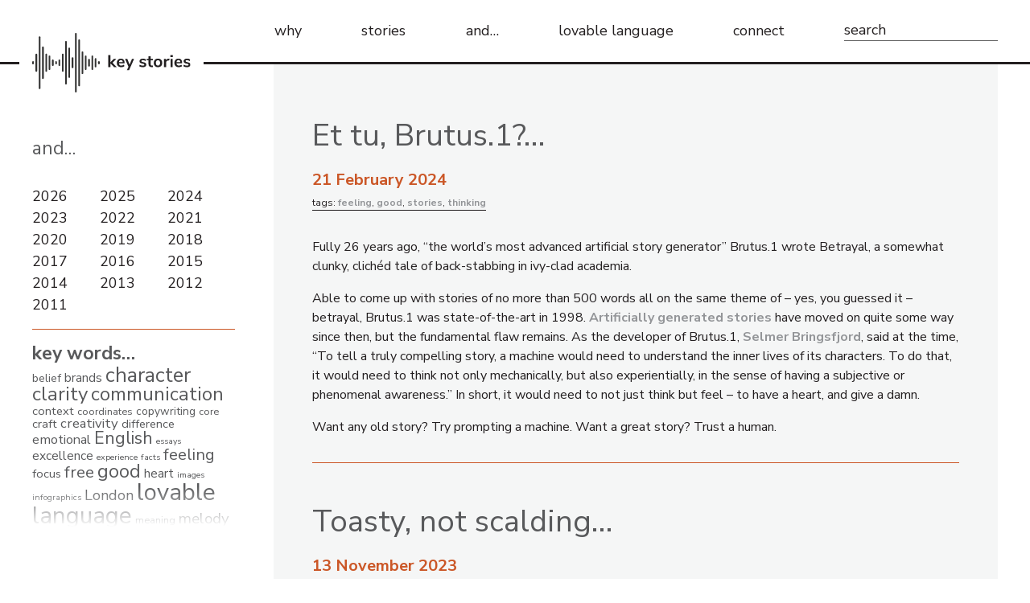

--- FILE ---
content_type: text/html; charset=UTF-8
request_url: http://keystories.com/tag/feeling
body_size: 22093
content:
<!doctype html>
<html lang="en-US">
<head>
	<meta charset="UTF-8">
	<meta name="viewport" content="width=device-width, initial-scale=1.0, maximum-scale=1.0, user-scalable=no">
	<link rel="profile" href="https://gmpg.org/xfn/11">

	<title>feeling &#8211; key stories</title>
<meta name='robots' content='max-image-preview:large' />
<link rel='dns-prefetch' href='//cdnjs.cloudflare.com' />
<link rel="alternate" type="application/rss+xml" title="key stories &raquo; Feed" href="http://keystories.com/feed" />
<link rel="alternate" type="application/rss+xml" title="key stories &raquo; Comments Feed" href="http://keystories.com/comments/feed" />
<link rel="alternate" type="application/rss+xml" title="key stories &raquo; feeling Tag Feed" href="http://keystories.com/tag/feeling/feed" />
<style id='wp-img-auto-sizes-contain-inline-css'>
img:is([sizes=auto i],[sizes^="auto," i]){contain-intrinsic-size:3000px 1500px}
/*# sourceURL=wp-img-auto-sizes-contain-inline-css */
</style>
<style id='wp-emoji-styles-inline-css'>

	img.wp-smiley, img.emoji {
		display: inline !important;
		border: none !important;
		box-shadow: none !important;
		height: 1em !important;
		width: 1em !important;
		margin: 0 0.07em !important;
		vertical-align: -0.1em !important;
		background: none !important;
		padding: 0 !important;
	}
/*# sourceURL=wp-emoji-styles-inline-css */
</style>
<style id='classic-theme-styles-inline-css'>
/*! This file is auto-generated */
.wp-block-button__link{color:#fff;background-color:#32373c;border-radius:9999px;box-shadow:none;text-decoration:none;padding:calc(.667em + 2px) calc(1.333em + 2px);font-size:1.125em}.wp-block-file__button{background:#32373c;color:#fff;text-decoration:none}
/*# sourceURL=/wp-includes/css/classic-themes.min.css */
</style>
<link rel='stylesheet' id='slicknick-style-css' href='http://keystories.com/wp-content/themes/slicknick/style.css?ver=6.9' media='all' />
<link rel='stylesheet' id='slicknickrides-style-css' href='http://keystories.com/wp-content/themes/slicknickrides/style.css?ver=6.9' media='all' />
<script src="http://keystories.com/wp-content/themes/slicknickrides/js/index.js?ver=6.9" id="index-js"></script>
<script src="http://keystories.com/wp-content/themes/slicknickrides/js/ks.highlighter.js?ver=6.9" id="ks.highlighter-js"></script>
<script src="http://keystories.com/wp-content/themes/slicknickrides/js/ks.dom.js?ver=6.9" id="ks.dom-js"></script>
<script src="http://keystories.com/wp-content/themes/slicknickrides/js/ks.gallery.js?ver=6.9" id="ks.gallery-js"></script>
<script src="http://keystories.com/wp-content/themes/slicknickrides/js/ks.mobile-nav.js?ver=6.9" id="ks.mobile-nav-js"></script>
<script src="https://cdnjs.cloudflare.com/ajax/libs/gsap/3.6.0/gsap.min.js?ver=6.9" id="gsap-js"></script>
<link rel="https://api.w.org/" href="http://keystories.com/wp-json/" /><link rel="alternate" title="JSON" type="application/json" href="http://keystories.com/wp-json/wp/v2/tags/24" /><link rel="EditURI" type="application/rsd+xml" title="RSD" href="http://keystories.com/xmlrpc.php?rsd" />
<meta name="generator" content="WordPress 6.9" />
<style id='global-styles-inline-css'>
:root{--wp--preset--aspect-ratio--square: 1;--wp--preset--aspect-ratio--4-3: 4/3;--wp--preset--aspect-ratio--3-4: 3/4;--wp--preset--aspect-ratio--3-2: 3/2;--wp--preset--aspect-ratio--2-3: 2/3;--wp--preset--aspect-ratio--16-9: 16/9;--wp--preset--aspect-ratio--9-16: 9/16;--wp--preset--color--black: #000000;--wp--preset--color--cyan-bluish-gray: #abb8c3;--wp--preset--color--white: #ffffff;--wp--preset--color--pale-pink: #f78da7;--wp--preset--color--vivid-red: #cf2e2e;--wp--preset--color--luminous-vivid-orange: #ff6900;--wp--preset--color--luminous-vivid-amber: #fcb900;--wp--preset--color--light-green-cyan: #7bdcb5;--wp--preset--color--vivid-green-cyan: #00d084;--wp--preset--color--pale-cyan-blue: #8ed1fc;--wp--preset--color--vivid-cyan-blue: #0693e3;--wp--preset--color--vivid-purple: #9b51e0;--wp--preset--gradient--vivid-cyan-blue-to-vivid-purple: linear-gradient(135deg,rgb(6,147,227) 0%,rgb(155,81,224) 100%);--wp--preset--gradient--light-green-cyan-to-vivid-green-cyan: linear-gradient(135deg,rgb(122,220,180) 0%,rgb(0,208,130) 100%);--wp--preset--gradient--luminous-vivid-amber-to-luminous-vivid-orange: linear-gradient(135deg,rgb(252,185,0) 0%,rgb(255,105,0) 100%);--wp--preset--gradient--luminous-vivid-orange-to-vivid-red: linear-gradient(135deg,rgb(255,105,0) 0%,rgb(207,46,46) 100%);--wp--preset--gradient--very-light-gray-to-cyan-bluish-gray: linear-gradient(135deg,rgb(238,238,238) 0%,rgb(169,184,195) 100%);--wp--preset--gradient--cool-to-warm-spectrum: linear-gradient(135deg,rgb(74,234,220) 0%,rgb(151,120,209) 20%,rgb(207,42,186) 40%,rgb(238,44,130) 60%,rgb(251,105,98) 80%,rgb(254,248,76) 100%);--wp--preset--gradient--blush-light-purple: linear-gradient(135deg,rgb(255,206,236) 0%,rgb(152,150,240) 100%);--wp--preset--gradient--blush-bordeaux: linear-gradient(135deg,rgb(254,205,165) 0%,rgb(254,45,45) 50%,rgb(107,0,62) 100%);--wp--preset--gradient--luminous-dusk: linear-gradient(135deg,rgb(255,203,112) 0%,rgb(199,81,192) 50%,rgb(65,88,208) 100%);--wp--preset--gradient--pale-ocean: linear-gradient(135deg,rgb(255,245,203) 0%,rgb(182,227,212) 50%,rgb(51,167,181) 100%);--wp--preset--gradient--electric-grass: linear-gradient(135deg,rgb(202,248,128) 0%,rgb(113,206,126) 100%);--wp--preset--gradient--midnight: linear-gradient(135deg,rgb(2,3,129) 0%,rgb(40,116,252) 100%);--wp--preset--font-size--small: 13px;--wp--preset--font-size--medium: 20px;--wp--preset--font-size--large: 36px;--wp--preset--font-size--x-large: 42px;--wp--preset--spacing--20: 0.44rem;--wp--preset--spacing--30: 0.67rem;--wp--preset--spacing--40: 1rem;--wp--preset--spacing--50: 1.5rem;--wp--preset--spacing--60: 2.25rem;--wp--preset--spacing--70: 3.38rem;--wp--preset--spacing--80: 5.06rem;--wp--preset--shadow--natural: 6px 6px 9px rgba(0, 0, 0, 0.2);--wp--preset--shadow--deep: 12px 12px 50px rgba(0, 0, 0, 0.4);--wp--preset--shadow--sharp: 6px 6px 0px rgba(0, 0, 0, 0.2);--wp--preset--shadow--outlined: 6px 6px 0px -3px rgb(255, 255, 255), 6px 6px rgb(0, 0, 0);--wp--preset--shadow--crisp: 6px 6px 0px rgb(0, 0, 0);}:where(.is-layout-flex){gap: 0.5em;}:where(.is-layout-grid){gap: 0.5em;}body .is-layout-flex{display: flex;}.is-layout-flex{flex-wrap: wrap;align-items: center;}.is-layout-flex > :is(*, div){margin: 0;}body .is-layout-grid{display: grid;}.is-layout-grid > :is(*, div){margin: 0;}:where(.wp-block-columns.is-layout-flex){gap: 2em;}:where(.wp-block-columns.is-layout-grid){gap: 2em;}:where(.wp-block-post-template.is-layout-flex){gap: 1.25em;}:where(.wp-block-post-template.is-layout-grid){gap: 1.25em;}.has-black-color{color: var(--wp--preset--color--black) !important;}.has-cyan-bluish-gray-color{color: var(--wp--preset--color--cyan-bluish-gray) !important;}.has-white-color{color: var(--wp--preset--color--white) !important;}.has-pale-pink-color{color: var(--wp--preset--color--pale-pink) !important;}.has-vivid-red-color{color: var(--wp--preset--color--vivid-red) !important;}.has-luminous-vivid-orange-color{color: var(--wp--preset--color--luminous-vivid-orange) !important;}.has-luminous-vivid-amber-color{color: var(--wp--preset--color--luminous-vivid-amber) !important;}.has-light-green-cyan-color{color: var(--wp--preset--color--light-green-cyan) !important;}.has-vivid-green-cyan-color{color: var(--wp--preset--color--vivid-green-cyan) !important;}.has-pale-cyan-blue-color{color: var(--wp--preset--color--pale-cyan-blue) !important;}.has-vivid-cyan-blue-color{color: var(--wp--preset--color--vivid-cyan-blue) !important;}.has-vivid-purple-color{color: var(--wp--preset--color--vivid-purple) !important;}.has-black-background-color{background-color: var(--wp--preset--color--black) !important;}.has-cyan-bluish-gray-background-color{background-color: var(--wp--preset--color--cyan-bluish-gray) !important;}.has-white-background-color{background-color: var(--wp--preset--color--white) !important;}.has-pale-pink-background-color{background-color: var(--wp--preset--color--pale-pink) !important;}.has-vivid-red-background-color{background-color: var(--wp--preset--color--vivid-red) !important;}.has-luminous-vivid-orange-background-color{background-color: var(--wp--preset--color--luminous-vivid-orange) !important;}.has-luminous-vivid-amber-background-color{background-color: var(--wp--preset--color--luminous-vivid-amber) !important;}.has-light-green-cyan-background-color{background-color: var(--wp--preset--color--light-green-cyan) !important;}.has-vivid-green-cyan-background-color{background-color: var(--wp--preset--color--vivid-green-cyan) !important;}.has-pale-cyan-blue-background-color{background-color: var(--wp--preset--color--pale-cyan-blue) !important;}.has-vivid-cyan-blue-background-color{background-color: var(--wp--preset--color--vivid-cyan-blue) !important;}.has-vivid-purple-background-color{background-color: var(--wp--preset--color--vivid-purple) !important;}.has-black-border-color{border-color: var(--wp--preset--color--black) !important;}.has-cyan-bluish-gray-border-color{border-color: var(--wp--preset--color--cyan-bluish-gray) !important;}.has-white-border-color{border-color: var(--wp--preset--color--white) !important;}.has-pale-pink-border-color{border-color: var(--wp--preset--color--pale-pink) !important;}.has-vivid-red-border-color{border-color: var(--wp--preset--color--vivid-red) !important;}.has-luminous-vivid-orange-border-color{border-color: var(--wp--preset--color--luminous-vivid-orange) !important;}.has-luminous-vivid-amber-border-color{border-color: var(--wp--preset--color--luminous-vivid-amber) !important;}.has-light-green-cyan-border-color{border-color: var(--wp--preset--color--light-green-cyan) !important;}.has-vivid-green-cyan-border-color{border-color: var(--wp--preset--color--vivid-green-cyan) !important;}.has-pale-cyan-blue-border-color{border-color: var(--wp--preset--color--pale-cyan-blue) !important;}.has-vivid-cyan-blue-border-color{border-color: var(--wp--preset--color--vivid-cyan-blue) !important;}.has-vivid-purple-border-color{border-color: var(--wp--preset--color--vivid-purple) !important;}.has-vivid-cyan-blue-to-vivid-purple-gradient-background{background: var(--wp--preset--gradient--vivid-cyan-blue-to-vivid-purple) !important;}.has-light-green-cyan-to-vivid-green-cyan-gradient-background{background: var(--wp--preset--gradient--light-green-cyan-to-vivid-green-cyan) !important;}.has-luminous-vivid-amber-to-luminous-vivid-orange-gradient-background{background: var(--wp--preset--gradient--luminous-vivid-amber-to-luminous-vivid-orange) !important;}.has-luminous-vivid-orange-to-vivid-red-gradient-background{background: var(--wp--preset--gradient--luminous-vivid-orange-to-vivid-red) !important;}.has-very-light-gray-to-cyan-bluish-gray-gradient-background{background: var(--wp--preset--gradient--very-light-gray-to-cyan-bluish-gray) !important;}.has-cool-to-warm-spectrum-gradient-background{background: var(--wp--preset--gradient--cool-to-warm-spectrum) !important;}.has-blush-light-purple-gradient-background{background: var(--wp--preset--gradient--blush-light-purple) !important;}.has-blush-bordeaux-gradient-background{background: var(--wp--preset--gradient--blush-bordeaux) !important;}.has-luminous-dusk-gradient-background{background: var(--wp--preset--gradient--luminous-dusk) !important;}.has-pale-ocean-gradient-background{background: var(--wp--preset--gradient--pale-ocean) !important;}.has-electric-grass-gradient-background{background: var(--wp--preset--gradient--electric-grass) !important;}.has-midnight-gradient-background{background: var(--wp--preset--gradient--midnight) !important;}.has-small-font-size{font-size: var(--wp--preset--font-size--small) !important;}.has-medium-font-size{font-size: var(--wp--preset--font-size--medium) !important;}.has-large-font-size{font-size: var(--wp--preset--font-size--large) !important;}.has-x-large-font-size{font-size: var(--wp--preset--font-size--x-large) !important;}
/*# sourceURL=global-styles-inline-css */
</style>
</head>

<body class="archive tag tag-feeling tag-24 wp-theme-slicknick wp-child-theme-slicknickrides hfeed">
		<div id="page" class="site">

		<header id="masthead" class="site-header">

			<div class="site-header__inner">


				<div class="site-logo">
					<a href="/">
						<img src="http://keystories.com/wp-content/themes/slicknickrides/assets/keystories_logo.svg" alt="">
					</a>
				</div>


				<nav id="site-navigation" class="main-navigation">

					<div class="menu-main-nav-container"><ul id="primary-menu" class="menu"><li id="menu-item-2629" class="menu-item menu-item-type-custom menu-item-object-custom menu-item-2629"><a href="/why">why</a></li>
<li id="menu-item-2630" class="menu-item menu-item-type-custom menu-item-object-custom menu-item-2630"><a href="/stories">stories</a></li>
<li id="menu-item-2631" class="menu-item menu-item-type-custom menu-item-object-custom menu-item-2631"><a href="/and">and&#8230;</a></li>
<li id="menu-item-2632" class="menu-item menu-item-type-custom menu-item-object-custom menu-item-2632"><a href="/lovable-language">lovable language</a></li>
<li id="menu-item-2633" class="menu-item menu-item-type-custom menu-item-object-custom menu-item-2633"><a href="/connect/nick-hanson">connect</a></li>
<li class="nav-search"><form role="search" method="get" class="search-form" action="http://keystories.com/">
				<label>
					<span class="screen-reader-text">Search for:</span>
					<input type="search" class="search-field" placeholder="Search &hellip;" value="" name="s" />
				</label>
				<input type="submit" class="search-submit" value="Search" />
			</form></li></ul></div>
					<!-- <li class="nav-search">
						<form role="search" method="get" class="search-form" action="/">
							<label>
								<span class="screen-reader-text">Search for:</span>
								<input type="search" class="search-field" placeholder="Search …" value="" name="s">
							</label>
						</form>
					</li> -->

				</nav><!-- #site-navigation -->

			</div>


		<div class="mobile-navigation">

<div class="mobile-navigation__glass"></div>


<div class="mobile-navigation__controls">





	<div class="mobile__site-logo only--tablet">
			<a href="/">
				<img src="http://keystories.com/wp-content/themes/slicknickrides/assets/keystories_logo.svg" alt="">
			</a>
		</div>

	<div class="mobile__search">
            	<form role="search" method="get" class="search-form nav-search" action="http://localhost:8888/">
                  <label>
                    <span class="screen-reader-text">Search for:</span>
                    <input type="search" class="search-field" placeholder="search" value="" name="s">
                  </label>
                </form>
                </div>

		<div class="mobile__site-logo only--phone">
        			<a href="/">
 				<img src="http://keystories.com/wp-content/themes/slicknickrides/assets/keystories_logo.svg" alt="">
        			</a>
        		</div>

        		<div class="mobile__hamburger">
                		<span class="material-icons">menu</span>
                	</div>


</div>

<div class="sidepanel">
	</div>

<div class="mobile-navigation__viewport">
<div class="mobile-navigation__inner">


	<div class="mobile__search mobile__search--inline">
            	<form role="search" method="get" class="search-form nav-search" action="/">
                  <label>
                    <span class="screen-reader-text">Search for:</span>
                    <input type="search" class="search-field" placeholder="search" value="" name="s">
                  </label>
                </form>
                </div>

<ul data-uid="client-stories" class="mobile-submenu"><li><a href="http://keystories.com/stories/brand-and-tone-of-voice" title="Brand and tone of voice">Brand and tone of voice</a></li><li><a href="http://keystories.com/stories/reports" title="Reports">Reports</a></li><li><a href="http://keystories.com/stories/websites" title="Websites">Websites</a></li><li><a href="http://keystories.com/stories/brochures" title="Brochures">Brochures</a></li><li><a href="http://keystories.com/stories/case-studies" title="Case studies">Case studies</a></li><li><a href="http://keystories.com/stories/films" title="Films">Films</a></li><li><a href="http://keystories.com/stories/ads" title="Ads">Ads</a></li><li><a href="http://keystories.com/stories/personal-tales" title="Personal tales">Personal tales</a></li></ul><ul data-uid="connect" class="mobile-submenu"><li><a href="http://keystories.com/connect/nick-hanson" title="Nick Hanson">Nick Hanson</a></li><li><a href="http://keystories.com/connect/clients" title="Clients">Clients</a></li><li><a href="http://keystories.com/connect/contact" title="Contact">Contact</a></li></ul><ul data-uid="lovable-language" class="mobile-submenu"><li><a href="/lovable-language#a-b" title="Acapella to Byt">Acapella to Byt</a></li><li><a href="/lovable-language#c-e" title="Cabarouse to Euphonious">Cabarouse to Euphonious</a></li><li><a href="/lovable-language#f-h" title="Fabbro to Hypnopompia">Fabbro to Hypnopompia</a></li><li><a href="/lovable-language#i-l" title="Iagoo to Lyrical">Iagoo to Lyrical</a></li><li><a href="/lovable-language#m-o" title="Maboule to Owl-light">Maboule to Owl-light</a></li><li><a href="/lovable-language#p-r" title="Panjandrum to Ruthful">Panjandrum to Ruthful</a></li><li><a href="/lovable-language#s-s" title="Sahib to Symphony">Sahib to Symphony</a></li><li><a href="/lovable-language#t-z" title="Takkuuk to Zugunruhe">Takkuuk to Zugunruhe</a></li></ul><ul data-uid="main-nav" class="mobile-submenu"><li><a href="/why" title="why">why</a></li><li><a href="/stories" title="stories">stories</a></li><li><a href="/and" title="and...">and...</a></li><li><a href="/lovable-language" title="lovable language">lovable language</a></li><li><a href="/connect/nick-hanson" title="connect">connect</a></li></ul><ul data-uid="more-stories" class="mobile-submenu"><li><a href="http://keystories.com/stories/trees-in-winter" title="Trees in winter">Trees in winter</a></li><li><a href="http://keystories.com/stories/laycock-meadow" title="Laycock Meadow">Laycock Meadow</a></li><li><a href="http://keystories.com/stories/the-new-never-never" title="The New Never Never">The New Never Never</a></li></ul></div>
</div>

</div>

		</header><!-- #masthead -->

 <div id="primary" class="content-viewport">

 	<div class="soundwave-background"></div>

 	
<div class="sidepanel__container">
	<aside id="secondary" class="widget-area sidepanel">
		<p class='debug'>sidebar-and.php --c</p>
		<div id="annual_archive_widget-2" class="widget Annual_Archive_Widget"><h3 class="widget-title">and&#8230;</h3>		<ul>
			<li><a href='http://keystories.com/2026'>2026</a></li>
	<li><a href='http://keystories.com/2025'>2025</a></li>
	<li><a href='http://keystories.com/2024'>2024</a></li>
	<li><a href='http://keystories.com/2023'>2023</a></li>
	<li><a href='http://keystories.com/2022'>2022</a></li>
	<li><a href='http://keystories.com/2021'>2021</a></li>
	<li><a href='http://keystories.com/2020'>2020</a></li>
	<li><a href='http://keystories.com/2019'>2019</a></li>
	<li><a href='http://keystories.com/2018'>2018</a></li>
	<li><a href='http://keystories.com/2017'>2017</a></li>
	<li><a href='http://keystories.com/2016'>2016</a></li>
	<li><a href='http://keystories.com/2015'>2015</a></li>
	<li><a href='http://keystories.com/2014'>2014</a></li>
	<li><a href='http://keystories.com/2013'>2013</a></li>
	<li><a href='http://keystories.com/2012'>2012</a></li>
	<li><a href='http://keystories.com/2011'>2011</a></li>
		</ul>
		</div><div id="tag_cloud-2" class="widget widget_tag_cloud"><h3 class="widget-title">key words&#8230;</h3><div class="tagcloud"><a href="http://keystories.com/tag/belief" class="tag-cloud-link tag-link-4 tag-link-position-1" style="font-size: 10.307692307692pt;" aria-label="belief (3 items)">belief</a>
<a href="http://keystories.com/tag/brands" class="tag-cloud-link tag-link-5 tag-link-position-2" style="font-size: 11.692307692308pt;" aria-label="brands (5 items)">brands</a>
<a href="http://keystories.com/tag/character" class="tag-cloud-link tag-link-6 tag-link-position-3" style="font-size: 19.153846153846pt;" aria-label="character (55 items)">character</a>
<a href="http://keystories.com/tag/clarity" class="tag-cloud-link tag-link-7 tag-link-position-4" style="font-size: 18.076923076923pt;" aria-label="clarity (40 items)">clarity</a>
<a href="http://keystories.com/tag/communication" class="tag-cloud-link tag-link-8 tag-link-position-5" style="font-size: 17.846153846154pt;" aria-label="communication (37 items)">communication</a>
<a href="http://keystories.com/tag/context" class="tag-cloud-link tag-link-9 tag-link-position-6" style="font-size: 11.076923076923pt;" aria-label="context (4 items)">context</a>
<a href="http://keystories.com/tag/coordinates" class="tag-cloud-link tag-link-10 tag-link-position-7" style="font-size: 9.3846153846154pt;" aria-label="coordinates (2 items)">coordinates</a>
<a href="http://keystories.com/tag/copywriting" class="tag-cloud-link tag-link-11 tag-link-position-8" style="font-size: 10.307692307692pt;" aria-label="copywriting (3 items)">copywriting</a>
<a href="http://keystories.com/tag/core" class="tag-cloud-link tag-link-12 tag-link-position-9" style="font-size: 9.3846153846154pt;" aria-label="core (2 items)">core</a>
<a href="http://keystories.com/tag/craft" class="tag-cloud-link tag-link-13 tag-link-position-10" style="font-size: 11.076923076923pt;" aria-label="craft (4 items)">craft</a>
<a href="http://keystories.com/tag/creativity" class="tag-cloud-link tag-link-14 tag-link-position-11" style="font-size: 12.615384615385pt;" aria-label="creativity (7 items)">creativity</a>
<a href="http://keystories.com/tag/difference" class="tag-cloud-link tag-link-15 tag-link-position-12" style="font-size: 11.076923076923pt;" aria-label="difference (4 items)">difference</a>
<a href="http://keystories.com/tag/emotional" class="tag-cloud-link tag-link-18 tag-link-position-13" style="font-size: 12.230769230769pt;" aria-label="emotional (6 items)">emotional</a>
<a href="http://keystories.com/tag/english" class="tag-cloud-link tag-link-19 tag-link-position-14" style="font-size: 16.153846153846pt;" aria-label="English (22 items)">English</a>
<a href="http://keystories.com/tag/essays" class="tag-cloud-link tag-link-21 tag-link-position-15" style="font-size: 8pt;" aria-label="essays (1 item)">essays</a>
<a href="http://keystories.com/tag/excellence" class="tag-cloud-link tag-link-22 tag-link-position-16" style="font-size: 11.692307692308pt;" aria-label="excellence (5 items)">excellence</a>
<a href="http://keystories.com/tag/experience" class="tag-cloud-link tag-link-23 tag-link-position-17" style="font-size: 8pt;" aria-label="experience (1 item)">experience</a>
<a href="http://keystories.com/tag/facts" class="tag-cloud-link tag-link-64 tag-link-position-18" style="font-size: 8pt;" aria-label="facts (1 item)">facts</a>
<a href="http://keystories.com/tag/feeling" class="tag-cloud-link tag-link-24 tag-link-position-19" style="font-size: 14.923076923077pt;" aria-label="feeling (15 items)">feeling</a>
<a href="http://keystories.com/tag/focus" class="tag-cloud-link tag-link-25 tag-link-position-20" style="font-size: 11.076923076923pt;" aria-label="focus (4 items)">focus</a>
<a href="http://keystories.com/tag/free-range" class="tag-cloud-link tag-link-26 tag-link-position-21" style="font-size: 14.923076923077pt;" aria-label="free (15 items)">free</a>
<a href="http://keystories.com/tag/good" class="tag-cloud-link tag-link-27 tag-link-position-22" style="font-size: 17.384615384615pt;" aria-label="good (32 items)">good</a>
<a href="http://keystories.com/tag/heart" class="tag-cloud-link tag-link-28 tag-link-position-23" style="font-size: 11.692307692308pt;" aria-label="heart (5 items)">heart</a>
<a href="http://keystories.com/tag/images" class="tag-cloud-link tag-link-29 tag-link-position-24" style="font-size: 8pt;" aria-label="images (1 item)">images</a>
<a href="http://keystories.com/tag/infographics" class="tag-cloud-link tag-link-30 tag-link-position-25" style="font-size: 8pt;" aria-label="infographics (1 item)">infographics</a>
<a href="http://keystories.com/tag/london" class="tag-cloud-link tag-link-31 tag-link-position-26" style="font-size: 13.384615384615pt;" aria-label="London (9 items)">London</a>
<a href="http://keystories.com/tag/loveable-language" class="tag-cloud-link tag-link-33 tag-link-position-27" style="font-size: 22pt;" aria-label="lovable language (131 items)">lovable language</a>
<a href="http://keystories.com/tag/meaning" class="tag-cloud-link tag-link-65 tag-link-position-28" style="font-size: 9.3846153846154pt;" aria-label="meaning (2 items)">meaning</a>
<a href="http://keystories.com/tag/melody" class="tag-cloud-link tag-link-35 tag-link-position-29" style="font-size: 14pt;" aria-label="melody (11 items)">melody</a>
<a href="http://keystories.com/tag/music" class="tag-cloud-link tag-link-36 tag-link-position-30" style="font-size: 11.076923076923pt;" aria-label="music (4 items)">music</a>
<a href="http://keystories.com/tag/persuasion" class="tag-cloud-link tag-link-63 tag-link-position-31" style="font-size: 8pt;" aria-label="persuasion (1 item)">persuasion</a>
<a href="http://keystories.com/tag/poetry" class="tag-cloud-link tag-link-38 tag-link-position-32" style="font-size: 13pt;" aria-label="poetry (8 items)">poetry</a>
<a href="http://keystories.com/tag/punctuation" class="tag-cloud-link tag-link-39 tag-link-position-33" style="font-size: 11.076923076923pt;" aria-label="punctuation (4 items)">punctuation</a>
<a href="http://keystories.com/tag/purpose" class="tag-cloud-link tag-link-40 tag-link-position-34" style="font-size: 15.384615384615pt;" aria-label="purpose (17 items)">purpose</a>
<a href="http://keystories.com/tag/sound" class="tag-cloud-link tag-link-45 tag-link-position-35" style="font-size: 9.3846153846154pt;" aria-label="sound (2 items)">sound</a>
<a href="http://keystories.com/tag/stories" class="tag-cloud-link tag-link-46 tag-link-position-36" style="font-size: 19.076923076923pt;" aria-label="stories (54 items)">stories</a>
<a href="http://keystories.com/tag/strategy" class="tag-cloud-link tag-link-47 tag-link-position-37" style="font-size: 11.076923076923pt;" aria-label="strategy (4 items)">strategy</a>
<a href="http://keystories.com/tag/structure" class="tag-cloud-link tag-link-48 tag-link-position-38" style="font-size: 8pt;" aria-label="structure (1 item)">structure</a>
<a href="http://keystories.com/tag/success" class="tag-cloud-link tag-link-49 tag-link-position-39" style="font-size: 13pt;" aria-label="success (8 items)">success</a>
<a href="http://keystories.com/tag/sunny" class="tag-cloud-link tag-link-50 tag-link-position-40" style="font-size: 13pt;" aria-label="sunny (8 items)">sunny</a>
<a href="http://keystories.com/tag/thinking" class="tag-cloud-link tag-link-51 tag-link-position-41" style="font-size: 14.538461538462pt;" aria-label="thinking (13 items)">thinking</a>
<a href="http://keystories.com/tag/tone" class="tag-cloud-link tag-link-52 tag-link-position-42" style="font-size: 12.615384615385pt;" aria-label="tone (7 items)">tone</a>
<a href="http://keystories.com/tag/truth" class="tag-cloud-link tag-link-53 tag-link-position-43" style="font-size: 12.615384615385pt;" aria-label="truth (7 items)">truth</a>
<a href="http://keystories.com/tag/value" class="tag-cloud-link tag-link-54 tag-link-position-44" style="font-size: 12.615384615385pt;" aria-label="value (7 items)">value</a>
<a href="http://keystories.com/tag/words" class="tag-cloud-link tag-link-56 tag-link-position-45" style="font-size: 18.153846153846pt;" aria-label="words (41 items)">words</a></div>
</div>	</aside><!-- #secondary -->
</div>

 	<div class="content-inner">
 		
<article id="post-4404" class="post-4404 post type-post status-publish format-standard hentry category-uncategorized tag-feeling tag-good tag-stories tag-thinking">

	<p class='debug'>content-page.php --c</p>

<!--
	<header class="entry-header">
		<h1 class="entry-title">Et tu, Brutus.1?&#8230;</h1>	</header>
	-->


	    			<div class="entry-meta">
    				<div class="posted-on"><span><time class="entry-date published" datetime="2024-02-21T09:29:44+00:00">21  February  2024</time><time class="updated" datetime="2025-06-05T09:27:13+00:00">5  June  2025</time></span></div><div class="tags-links">tags: <a href="http://keystories.com/tag/feeling" rel="tag">feeling</a>, <a href="http://keystories.com/tag/good" rel="tag">good</a>, <a href="http://keystories.com/tag/stories" rel="tag">stories</a>, <a href="http://keystories.com/tag/thinking" rel="tag">thinking</a></div>    			</div><!-- .entry-meta -->
    		

	
	<div class="entry-content">
		<h1 class="heading-main heading-main--default">Et tu, Brutus.1?&#8230;</h1>
<p>Fully 26 years ago, &#8220;the world&#8217;s most advanced artificial story generator&#8221; Brutus.1 wrote Betrayal, a somewhat clunky, clichéd tale of back-stabbing in ivy-clad academia.</p>
<p>Able to come up with stories of no more than 500 words all on the same theme of &#8211; yes, you guessed it &#8211; betrayal, Brutus.1 was state-of-the-art in 1998. <a href="https://www.ft.com/content/e898bc41-56e1-40d7-ab94-f1755082dd02">Artificially generated stories</a> have moved on quite some way since then, but the fundamental flaw remains. As the developer of Brutus.1, <a href="https://www.sciencedaily.com/releases/1998/03/980312075430.htm">Selmer Bringsfjord</a>, said at the time, &#8220;To tell a truly compelling story, a machine would need to understand the inner lives of its characters. To do that, it would need to think not only mechanically, but also experientially, in the sense of having a subjective or phenomenal awareness.&#8221; In short, it would need to not just think but feel &#8211; to have a heart, and give a damn.</p>
<p>Want any old story? Try prompting a machine. Want a great story? Trust a human.</p>
	</div><!-- .entry-content -->

	</article><!-- #post-4404 -->

<article id="post-4352" class="post-4352 post type-post status-publish format-standard hentry category-uncategorized tag-feeling tag-loveable-language tag-words">

	<p class='debug'>content-page.php --c</p>

<!--
	<header class="entry-header">
		<h1 class="entry-title">Toasty, not scalding&#8230;</h1>	</header>
	-->


	    			<div class="entry-meta">
    				<div class="posted-on"><span><time class="entry-date published" datetime="2023-11-13T12:33:16+00:00">13  November  2023</time><time class="updated" datetime="2023-11-13T17:26:12+00:00">13  November  2023</time></span></div><div class="tags-links">tags: <a href="http://keystories.com/tag/feeling" rel="tag">feeling</a>, <a href="http://keystories.com/tag/loveable-language" rel="tag">lovable language</a>, <a href="http://keystories.com/tag/words" rel="tag">words</a></div>    			</div><!-- .entry-meta -->
    		

	
	<div class="entry-content">
		<h1 class="heading-main heading-main--default">Toasty, not scalding&#8230;</h1>
<p>As the great <a href="https://en.wikipedia.org/wiki/Edward_Ruscha">Ed Ruscha</a> says, &#8220;Words have temperatures.&#8221;</p>
<p>A master at choosing and using words with care, Ruscha plays not only with their meaning but also their look, their sound, their all-round feel. Take, for example, this work, currently on display at <a href="https://www.tate.org.uk/visit/tate-modern">Tate Modern</a>:</p>
<p><img fetchpriority="high" decoding="async" class="alignnone wp-image-4363" src="http://keystories.com/wp-content/uploads/2023/11/Ruscha-2-995x1024.jpeg" alt="" width="378" height="389" srcset="http://keystories.com/wp-content/uploads/2023/11/Ruscha-2-995x1024.jpeg 995w, http://keystories.com/wp-content/uploads/2023/11/Ruscha-2-292x300.jpeg 292w, http://keystories.com/wp-content/uploads/2023/11/Ruscha-2-768x790.jpeg 768w, http://keystories.com/wp-content/uploads/2023/11/Ruscha-2-1493x1536.jpeg 1493w, http://keystories.com/wp-content/uploads/2023/11/Ruscha-2-1991x2048.jpeg 1991w" sizes="(max-width: 378px) 100vw, 378px" /></p>
<p>According to <a href="https://www.ft.com/content/9bc66d7b-ef73-4574-a669-d848dc129974">the FT&#8217;s Ariella Budick</a>, Ruscha likes words that are &#8220;toasty, not scalding&#8221;. &#8220;Sometimes,&#8221; he says, &#8220;I have a dream that if a word gets too hot and too appealing, it will boil apart.&#8221; Ouch! In this spirit, here are a few of my favourite phrases to gently warm the head and heart:</p>
<p><em>sun-kissed</em></p>
<p><em>honey-tongued</em></p>
<p><em>loon-hearted</em></p>
<p>Keep it toasty.</p>
	</div><!-- .entry-content -->

	</article><!-- #post-4352 -->

<article id="post-4253" class="post-4253 post type-post status-publish format-standard hentry category-uncategorized tag-communication tag-feeling tag-loveable-language tag-thinking tag-words">

	<p class='debug'>content-page.php --c</p>

<!--
	<header class="entry-header">
		<h1 class="entry-title">The full meaning, colour, and harmony of words&#8230;</h1>	</header>
	-->


	    			<div class="entry-meta">
    				<div class="posted-on"><span><time class="entry-date published" datetime="2023-06-05T14:49:34+00:00">5  June  2023</time><time class="updated" datetime="2023-06-06T09:20:49+00:00">6  June  2023</time></span></div><div class="tags-links">tags: <a href="http://keystories.com/tag/communication" rel="tag">communication</a>, <a href="http://keystories.com/tag/feeling" rel="tag">feeling</a>, <a href="http://keystories.com/tag/loveable-language" rel="tag">lovable language</a>, <a href="http://keystories.com/tag/thinking" rel="tag">thinking</a>, <a href="http://keystories.com/tag/words" rel="tag">words</a></div>    			</div><!-- .entry-meta -->
    		

	
	<div class="entry-content">
		<h1 class="heading-main heading-main--default">The full meaning, colour, and harmony of words&#8230;</h1>
<p>As Herbert J. C. Grierson says in his <a href="https://www.amazon.co.uk/Rhetoric-English-Composition-Herbert-Grierson/dp/B000GLC6DC/ref=sr_1_1?crid=3V99OX4FBBJIK&amp;keywords=Herbert+J.+C.+Grierson+composition&amp;qid=1685975452&amp;sprefix=herbert+j.+c.+grierson+compositio%2Caps%2C65&amp;sr=8-1">Rhetoric and English Composition</a>, &#8220;Words are the material with which we have to work in composition, the bricks of our building, the simplest elements available for the communication [&#8230;] of our thoughts and feelings.&#8221; No matter how <a href="https://keystories.com/lovable-language">lovable</a> a word might be on its own, &#8220;The full meaning, colour, and harmony of words depend on their combination with others in sentences; the sentences themselves on their interaction in the paragraph; and the paragraph itself [&#8230;] in other, larger divisions &#8211; chapter or canto or act &#8211; in the whole composition.&#8221;</p>
<p>I was reminded of this in the wake of the sad departing of <a href="https://www.theguardian.com/books/2023/may/20/martin-amis-obituary">Martin Amis</a> &#8211; a king of composition. As Ian McEwan puts it, Martin Amis &#8220;really was one of those writers who cares a lot about the sentence. He had a real dedication to getting things right. He didn&#8217;t just think onto the typewriter.&#8221;</p>
<p>&#8216;Writing is thinking&#8217;, so the saying goes. But this is only part of the story. Writing is thinking rethought, rewrought &#8211; <em>composed</em>. And like all the best compositions, it has meaning <em>and</em> melody, substance <em>and</em> style. Here&#8217;s one of many such compositions from the late great Amis &#8211; the opening to <a href="https://www.theguardian.com/world/2001/sep/18/september11.politicsphilosophyandsociety">his article for The Guardian in the aftermath of 9/11:</a></p>
<p><em>&#8220;It was the advent of the second plane, sharking in low over the Statue of Liberty: that was the defining moment. Until then, America thought she was witnessing nothing more serious than the worst aviation disaster in history; now she had a sense of the fantastic vehemence ranged against her.</em></p>
<p class="dcr-n6w1lc"><em>I have never seen a generically familiar object so transformed by effect. That second plane looked eagerly alive, and galvanised with malice, and wholly alien. For those thousands in the south tower, the second plane meant the end of everything. For us, its glint was the worldflash of a coming future&#8230;&#8221;</em></p>
<p><em>&#8220;The second plane, sharking in&#8230; galvanised with malice&#8230; its glint [&#8230;] the worldflash of a coming future&#8230;&#8221;</em> Words full of meaning, colour, and harmony &#8211; words composed with great care not just to capture our thoughts and feelings but to bring them into sharper focus and augment them. So that we are somehow made more from that moment on.</p>
	</div><!-- .entry-content -->

	</article><!-- #post-4253 -->

<article id="post-4158" class="post-4158 post type-post status-publish format-standard hentry category-uncategorized tag-creativity tag-feeling tag-thinking">

	<p class='debug'>content-page.php --c</p>

<!--
	<header class="entry-header">
		<h1 class="entry-title">Wear sombreros&#8230;</h1>	</header>
	-->


	    			<div class="entry-meta">
    				<div class="posted-on"><span><time class="entry-date published" datetime="2023-03-08T14:33:11+00:00">8  March  2023</time><time class="updated" datetime="2023-03-19T16:39:39+00:00">19  March  2023</time></span></div><div class="tags-links">tags: <a href="http://keystories.com/tag/creativity" rel="tag">creativity</a>, <a href="http://keystories.com/tag/feeling" rel="tag">feeling</a>, <a href="http://keystories.com/tag/thinking" rel="tag">thinking</a></div>    			</div><!-- .entry-meta -->
    		

	
	<div class="entry-content">
		<h1 class="heading-main heading-main--default">Wear sombreros&#8230;</h1>
<p>In Edward Tufte&#8217;s <a href="https://www.edwardtufte.com/tufte/seeing-with-fresh-eyes?gclid=EAIaIQobChMIiIy88-Or_AIVEN7tCh2N1QD_EAAYASAAEgLQMvD_BwE">Seeing With Fresh Eyes</a>, <a href="https://www.nytimes.com/1998/03/30/business/the-da-vinci-of-data.html">the da Vinci of Data</a> underlines the value of going beyond the confines of rational right-angled thinking to look truly, deeply and widely at the world as it really is in all its wavy wonky wonder &#8211; from the ellipse of the half-moon to the sloped ramp of the Guggenheim by way of the the laidback undulating curves of the sombrero:</p>
<p><img decoding="async" class="alignnone size-large wp-image-4165" src="http://keystories.com/wp-content/uploads/2023/01/wear-sombreros-1024x768.jpeg" alt="" width="640" height="480" srcset="http://keystories.com/wp-content/uploads/2023/01/wear-sombreros-1024x768.jpeg 1024w, http://keystories.com/wp-content/uploads/2023/01/wear-sombreros-300x225.jpeg 300w, http://keystories.com/wp-content/uploads/2023/01/wear-sombreros-768x576.jpeg 768w, http://keystories.com/wp-content/uploads/2023/01/wear-sombreros-1536x1152.jpeg 1536w, http://keystories.com/wp-content/uploads/2023/01/wear-sombreros-2048x1536.jpeg 2048w" sizes="(max-width: 640px) 100vw, 640px" /></p>
<p>In <a href="https://www.theguardian.com/technology/2023/feb/18/from-retail-to-transport-how-ai-is-changing-every-corner-of-the-economy">a world awash with data-driven decisions made by machines</a>, it is more important than ever not to lose sight of the human angle and touch. Not least because still &#8211; and who knows, maybe forever &#8211; no algorithm can yet match us for creativity, judgement, nuance, empathy, perception. Those wrong-angled, right-minded beautiful things that make us who we are.</p>
<p>So let&#8217;s put down our set squares, look up, look out and trust our eyes &#8211; wear sombreros.</p>
	</div><!-- .entry-content -->

	</article><!-- #post-4158 -->

<article id="post-3659" class="post-3659 post type-post status-publish format-standard hentry category-uncategorized tag-feeling tag-loveable-language tag-thinking">

	<p class='debug'>content-page.php --c</p>

<!--
	<header class="entry-header">
		<h1 class="entry-title">Keep it fuzzy&#8230;</h1>	</header>
	-->


	    			<div class="entry-meta">
    				<div class="posted-on"><span><time class="entry-date published updated" datetime="2021-06-03T10:48:12+00:00">3  June  2021</time></span></div><div class="tags-links">tags: <a href="http://keystories.com/tag/feeling" rel="tag">feeling</a>, <a href="http://keystories.com/tag/loveable-language" rel="tag">lovable language</a>, <a href="http://keystories.com/tag/thinking" rel="tag">thinking</a></div>    			</div><!-- .entry-meta -->
    		

	
	<div class="entry-content">
		<h1 class="heading-main heading-main--default">Keep it fuzzy&#8230;</h1>
<p>In her <a href="https://www.ft.com/content/4f00469c-75da-4e29-baf3-b7bec470732c">FT article</a> exploring the need for a second kind of AI &#8211; anthropology intelligence, in addition to artificial intelligence &#8211; Gillian Tett introduced me to the  wonderful term &#8220;fuzzies&#8221;.</p>
<p>Coined to describe the folk with qualitative, as opposed to quantitative, analyses, fuzzies play a critical role in helping to humanise our increasingly data-driven, machine-determined world. Fuzzies temper techies&#8217; often-too-narrow models and methodologies. They are vinyl records in a world of CDs and MP3s. With the former, you get sonic range and variability through warm, continuous waves of analogue sound (together with the odd pop and crackle). With the latter, you&#8217;re reduced to the cold precision of clinically sliced digital ones and zeroes.</p>
<p>Of course, just as many of us have both records and CDs in our music collections, so fuzzies and techies can complement each other in reaching decisions that are both emotionally and rationally more rounded and robust. Gillian Tett tells how the Internet Engineering Technical Forum likes to use collective humming to sense the mood of the entire group, rather than rely on simple, binary &#8220;yes-no&#8221; votes. The fuzzy, quintessentially human hum carries much more information than say, a simple show of hands.</p>
<p>Inspired by hard-core techies who are happy to hum, let&#8217;s all look for ways to keep it fuzzy.</p>
	</div><!-- .entry-content -->

	</article><!-- #post-3659 -->

<article id="post-2364" class="post-2364 post type-post status-publish format-standard hentry category-uncategorized tag-feeling tag-loveable-language tag-reason">

	<p class='debug'>content-page.php --c</p>

<!--
	<header class="entry-header">
		<h1 class="entry-title">Debauching reason and feeling&#8230;</h1>	</header>
	-->


	    			<div class="entry-meta">
    				<div class="posted-on"><span><time class="entry-date published" datetime="2019-05-03T16:15:51+00:00">3  May  2019</time><time class="updated" datetime="2021-04-29T12:30:01+00:00">29  April  2021</time></span></div><div class="tags-links">tags: <a href="http://keystories.com/tag/feeling" rel="tag">feeling</a>, <a href="http://keystories.com/tag/loveable-language" rel="tag">lovable language</a>, <a href="http://keystories.com/tag/reason" rel="tag">reason</a></div>    			</div><!-- .entry-meta -->
    		

	
	<div class="entry-content">
		<h1 class="heading-main heading-main--default">Debauching reason and feeling&#8230;</h1>
<p>&#8220;Debauching reason and feeling, the stilted language of officialdom is also endemic in every nation with writing. &#8216;Officialese&#8217; in its broadest sense pollutes nearly all ancient Egyptian and Mayan monumental inscriptions, as these to a large degree communicate stylistically convoluted messages about and from self-aggrandizing central powers. Today, the abuse abounds.&#8221; As Steven Roger Fischer points out in his <a href="https://www.amazon.co.uk/gp/product/1780239033/ref=dbs_a_def_rwt_hsch_vapi_taft_p1_i0">A History of Languag</a>e, business bull is ageless.</p>
<p>Big corporations have replaced pharaohs&#8217; courts, but the tendency to obfuscate and mangle persists. As must our endeavours to resist.</p>
<p>So rather than debauch, let&#8217;s do all we can to honour, encourage, elevate and ennoble reason and feeling through the words we choose and use.</p>
	</div><!-- .entry-content -->

	</article><!-- #post-2364 -->

<article id="post-1631" class="post-1631 post type-post status-publish format-standard hentry category-uncategorized tag-feeling tag-loveable-language tag-words">

	<p class='debug'>content-page.php --c</p>

<!--
	<header class="entry-header">
		<h1 class="entry-title">From commuovere to komorebi&#8230;</h1>	</header>
	-->


	    			<div class="entry-meta">
    				<div class="posted-on"><span><time class="entry-date published" datetime="2015-12-31T18:51:45+00:00">31  December  2015</time><time class="updated" datetime="2021-04-29T10:52:06+00:00">29  April  2021</time></span></div><div class="tags-links">tags: <a href="http://keystories.com/tag/feeling" rel="tag">feeling</a>, <a href="http://keystories.com/tag/loveable-language" rel="tag">lovable language</a>, <a href="http://keystories.com/tag/words" rel="tag">words</a></div>    			</div><!-- .entry-meta -->
    		

	
	<div class="entry-content">
		<h1 class="heading-main heading-main--default">From commuovere to komorebi&#8230;</h1>
<p>By way of an end of year sign-off, recommended reading for the new year: the delightful <a href="http://www.amazon.co.uk/Lost-Translation-Illustrated-Compendium-Untranslatable/dp/1607747103">Lost In Translation</a>, An Illustrated Compendium of Untranslatable Words from Around the World. It&#8217;s a treasure trove of lovable language &#8211; from commuovere (to be moved to tears by a story) to komorebi (the sunlight that filters through the leaves of the trees).</p>
<p>As author Ella Frances Sanders says in her introduction: &#8220;In our highly connected and communicative world, we have more ways than ever to express ourselves, to tell others how we feel, and to explain the importance or insignificance of our days. The speed and frequency of our exchanges leave just enough room for misunderstandings, though, and now perhaps more than ever before, what we actually mean to say gets lost in translation. The ability to communicate more frequently and faster hasn&#8217;t eliminated the potential for leaving gaps between meaning and interpretation, and emotions and intentions are misread all too often. The words in this book may be answers to questions you didn&#8217;t even know to ask, and perhaps some you did. They might pinpoint emotions and experiences that seemed elusive and indescribable, or they may cause you to remember a person you&#8217;d long forgotten. If you take something away from this book other than some brilliant conversation starters, let it be the realisation (or affirmation) that you are human, that you are fundamentally, intrinsically bound to every single person on the planet with language and with feelings. As much as we like to differentiate ourselves, to feel like individuals and rave on about expression and freedom and the experiences that are unique to each one of us, we are all made of the same stuff. We laugh and cry in much the same way, we learn words and then forget them, we meet people from places and cultures different from our own and yet somehow we understand the lives they are living. Language wraps its understanding and punctuation around us all, tempting us to cross boundaries and helping us to comprehend the impossibly difficult questions that life relentlessly throws at us.&#8221;</p>
<p>Wishing you a happy and prosperous 2016, one and all.</p>
	</div><!-- .entry-content -->

	</article><!-- #post-1631 -->

<article id="post-1512" class="post-1512 post type-post status-publish format-standard hentry category-uncategorized tag-character tag-feeling tag-loveable-language">

	<p class='debug'>content-page.php --c</p>

<!--
	<header class="entry-header">
		<h1 class="entry-title">Creatures of emotion and imagination&#8230;</h1>	</header>
	-->


	    			<div class="entry-meta">
    				<div class="posted-on"><span><time class="entry-date published" datetime="2015-05-12T15:44:21+00:00">12  May  2015</time><time class="updated" datetime="2021-04-28T17:02:24+00:00">28  April  2021</time></span></div><div class="tags-links">tags: <a href="http://keystories.com/tag/character" rel="tag">character</a>, <a href="http://keystories.com/tag/feeling" rel="tag">feeling</a>, <a href="http://keystories.com/tag/loveable-language" rel="tag">lovable language</a></div>    			</div><!-- .entry-meta -->
    		

	
	<div class="entry-content">
		<h1 class="heading-main heading-main--default">Creatures of emotion and imagination&#8230;</h1>
<p>What made <a href="http://en.wikipedia.org/wiki/Winston_Churchill">Winston Churchill</a> a great leader?</p>
<p>In a <a href="http://www.nationaltrust.org.uk">National Trust</a> feature gently plugging his newly published <a href="http://www.amazon.co.uk/The-Churchill-Factor-Made-History/dp/1444783025">The Churchill Factor</a>, <a href="http://en.wikipedia.org/wiki/Boris_Johnson">Boris Johnson</a> cites his hero&#8217;s &#8220;ability to stick to his guns and to inspire people, and he was brave. He also had a love of language and could explain what was going on in a way that engaged people. We are creatures of emotion and imagination, and language is absolutely vital.&#8221;</p>
<p>So if you want to lead, choose your words wisely &#8211; and aim them at the heart.</p>
	</div><!-- .entry-content -->

	</article><!-- #post-1512 -->

<article id="post-1459" class="post-1459 post type-post status-publish format-standard hentry category-uncategorized tag-feeling tag-purpose tag-truth">

	<p class='debug'>content-page.php --c</p>

<!--
	<header class="entry-header">
		<h1 class="entry-title">Once more, with feeling&#8230;</h1>	</header>
	-->


	    			<div class="entry-meta">
    				<div class="posted-on"><span><time class="entry-date published" datetime="2015-01-09T13:03:49+00:00">9  January  2015</time><time class="updated" datetime="2021-04-28T17:00:53+00:00">28  April  2021</time></span></div><div class="tags-links">tags: <a href="http://keystories.com/tag/feeling" rel="tag">feeling</a>, <a href="http://keystories.com/tag/purpose" rel="tag">purpose</a>, <a href="http://keystories.com/tag/truth" rel="tag">truth</a></div>    			</div><!-- .entry-meta -->
    		

	
	<div class="entry-content">
		<h1 class="heading-main heading-main--default">Once more, with feeling&#8230;</h1>
<p>The FT&#8217;s Michael Skapinker sets out <a href="http://www.ft.com/cms/s/0/83e5b18c-94e7-11e4-b32c-00144feabdc0.html#axzz3OKQdK1uD">seven lessons in management he has learnt over the last decade</a>. One stands out for me: &#8220;<strong>Decide what your business stands for and tell everyone until you can no longer stand the sound of your voice.</strong> Every business has an ethos: the way it does things, or does things best. You need to decide what yours is, and you need to keep telling people, both inside and outside. Whether they believe you depends on how true it is and how much sense it makes.&#8221;</p>
<p>It also depends on how much feeling you put into the way you get it across. Combining truth with emotion is a powerful formula. So yes, never stop saying what you stand for, but make sure you put your heart into.</p>
<p>Once more, with feeling.</p>
	</div><!-- .entry-content -->

	</article><!-- #post-1459 -->

<article id="post-1257" class="post-1257 post type-post status-publish format-standard hentry category-uncategorized tag-feeling tag-loveable-language tag-purpose">

	<p class='debug'>content-page.php --c</p>

<!--
	<header class="entry-header">
		<h1 class="entry-title">Poets take risks&#8230;</h1>	</header>
	-->


	    			<div class="entry-meta">
    				<div class="posted-on"><span><time class="entry-date published" datetime="2014-06-27T15:24:44+00:00">27  June  2014</time><time class="updated" datetime="2021-04-28T17:12:05+00:00">28  April  2021</time></span></div><div class="tags-links">tags: <a href="http://keystories.com/tag/feeling" rel="tag">feeling</a>, <a href="http://keystories.com/tag/loveable-language" rel="tag">lovable language</a>, <a href="http://keystories.com/tag/purpose" rel="tag">purpose</a></div>    			</div><!-- .entry-meta -->
    		

	
	<div class="entry-content">
		<h1 class="heading-main heading-main--default">Poets take risks&#8230;</h1>
<p>Far from <a href="http://www.theguardian.com/media/2014/jun/01/jeremy-paxman-poets-engage-ordinary-people-forward-prize">&#8220;conniving at its own irrelevance&#8221;</a> by failing to engage with ordinary people, poetry continues to fight on the front lines of our lovable language.</p>
<p>As George Szirtes points out, poetry&#8217;s task is not to play safe by finding <a href="http://www.theguardian.com/commentisfree/2014/jun/02/jeremy-paxman-poetry-newsnight">&#8220;a pretty way of saying plain things&#8221;</a>. <a href="http://en.wikipedia.org/wiki/E._E._Cummings#Name_and_capitalization">From ee cummings&#8217;</a> abandoning of capitals to Tricky&#8217;s <a href="http://www.youtube.com/watch?v=nO4ofNbQy8k">&#8220;My brain thinks bomb-like&#8221;</a>, poets take risks &#8211; pushing and pulling the way we use and think about words into weird and wonderful new corners and possibilities, pumping new life into our tongue.</p>
<p>In his <a href="http://en.wikipedia.org/wiki/T._S._Eliot">A Note on War Poetry</a>, TS Eliot talks of &#8220;the abstract conception of private experience at its greatest intensity becoming universal, which we call &#8216;poetry&#8217;.&#8221;</p>
<p>Small wonder wartime yields such intense universal expression. Take Isaac Rosenberg&#8217;s twisting visceral <a href="http://www.poetryfoundation.org/poem/176851">Louse Hunting</a>:</p>
<p><em><span style="font-family: Times New Roman; color: #000000; font-size: medium;">&#8220;</span>Nudes &#8211; stark aglisten</em></p>
<p><em>Yelling in lurid glee. Grinning faces of fiends</em></p>
<p><em>And raging limbs</em></p>
<p><em>Whirl over the floor one fire,</em></p>
<p><em>For a shirt verminously busy</em></p>
<p><em>Yon soldier tore from his throat</em></p>
<p><em>With oaths</em></p>
<p><em>Godhead might shrink at, but not the lice.</em></p>
<p><em>And soon the shirt was aflare</em></p>
<p><em>Over the candle he&#8217;d lit while we lay&#8230;&#8221;</em></p>
<p>&#8220;We feel poetry rather understand it,&#8221; says George Szirtes. I&#8217;d like to temper that assertion by saying we feel poetry and understand ourselves better for it. Which is why poetry will always be relevant and, for a good many of us, well loved.</p>
	</div><!-- .entry-content -->

	</article><!-- #post-1257 -->

<article id="post-1173" class="post-1173 post type-post status-publish format-standard hentry category-uncategorized tag-communication tag-feeling tag-melody tag-purpose tag-success">

	<p class='debug'>content-page.php --c</p>

<!--
	<header class="entry-header">
		<h1 class="entry-title">Dear Andy&#8230;</h1>	</header>
	-->


	    			<div class="entry-meta">
    				<div class="posted-on"><span><time class="entry-date published" datetime="2014-02-11T10:11:26+00:00">11  February  2014</time><time class="updated" datetime="2021-04-28T16:49:02+00:00">28  April  2021</time></span></div><div class="tags-links">tags: <a href="http://keystories.com/tag/communication" rel="tag">communication</a>, <a href="http://keystories.com/tag/feeling" rel="tag">feeling</a>, <a href="http://keystories.com/tag/melody" rel="tag">melody</a>, <a href="http://keystories.com/tag/purpose" rel="tag">purpose</a>, <a href="http://keystories.com/tag/success" rel="tag">success</a></div>    			</div><!-- .entry-meta -->
    		

	
	<div class="entry-content">
		<h1 class="heading-main heading-main--default">Dear Andy&#8230;</h1>
<p>How do you brief creative folk? <a href="http://www.lettersofnote.com/2009/09/i-leave-it-in-your-capable-hands.html">Mick Jagger&#8217;s letter to Andy Warhol</a> is a great example:</p>
<p>&#8220;Dear Andy,</p>
<p>I&#8217;m really pleased you can do the art-work for <a href="https://therollingstonesshop.co.uk/*/Vinyl/Sticky-Fingers-Original-LP/4ETC0WFF000">our new hits album</a>. Here are 2 boxes of material you can use, and the record. In my short sweet experience, the more complicated the format of the album, e.g. more complex than just pages or fold-out, the more fxxxxx up the reproduction and agonising the delays. But, having said that, I leave it in your capable hands to do whatever you want&#8230;&#8230;&#8230;..and please write back saying how much money you would like.</p>
<p>Doubtless a Mr Al Steckler will contact you in New York, with any further information. He will probably look nervous and say &#8220;Hurry up&#8221; but take little notice.</p>
<p>Love, Mick Jagger.&#8221;</p>
<p>I&#8217;m really pleased you can do the work&#8230; Here is some background material&#8230; I trust you&#8230; Do whatever you think best &#8211; the perfect brief.</p>
<p>So did Andy do a good job? Well, according to a <a href="http://www.rollingstone.com/music/pictures/readers-poll-the-best-album-covers-of-all-time-20110615/the-rolling-stones-sticky-fingers-0909692">Rolling Stone readers poll</a> it&#8217;s one of the best album covers of all time.</p>
	</div><!-- .entry-content -->

	</article><!-- #post-1173 -->

<article id="post-1076" class="post-1076 post type-post status-publish format-standard hentry category-uncategorized tag-context tag-feeling tag-melody">

	<p class='debug'>content-page.php --c</p>

<!--
	<header class="entry-header">
		<h1 class="entry-title">Melodic fragments&#8230;</h1>	</header>
	-->


	    			<div class="entry-meta">
    				<div class="posted-on"><span><time class="entry-date published" datetime="2013-09-04T17:37:46+00:00">4  September  2013</time><time class="updated" datetime="2021-04-28T16:34:40+00:00">28  April  2021</time></span></div><div class="tags-links">tags: <a href="http://keystories.com/tag/context" rel="tag">context</a>, <a href="http://keystories.com/tag/feeling" rel="tag">feeling</a>, <a href="http://keystories.com/tag/melody" rel="tag">melody</a></div>    			</div><!-- .entry-meta -->
    		

	
	<div class="entry-content">
		<h1 class="heading-main heading-main--default">Melodic fragments&#8230;</h1>
<p>I&#8217;ve just finished reading <a href="http://www.amazon.co.uk/How-Music-Works-David-Byrne/dp/0857862502/ref=pd_sim_sbs_b_1">How Music Works</a> &#8211; a mighty fine book by one of my heroes, <a href="http://www.davidbyrne.com/">David Byrne</a>. It&#8217;s packed full of all kinds of good thoughts and insights &#8211; from the importance of context in any kind of creation to the need for empathy for any type of communication, from the vocal roots of song to the merits of amateurs.</p>
<p>Oh yes, and the multi-layered, non-hierarchical nature of acoustic culture compared to the relatively fixed views of visual culture &#8211; &#8220;In an acoustic world one senses essence, whereas in a visual universe one sees categories and hierarchies.&#8221; It&#8217;s a point that&#8217;s all the stronger coming from a dude who&#8217;s known not only for great songs but also great images &#8211; he of <a href="http://www.youtube.com/watch?v=bE1Ro_wPGIU">the totally enormous big suit</a> and collabs with the late great <a href="http://en.wikipedia.org/wiki/Tibor_Kalman">Tibor Kalman</a>.</p>
<p>Along the way, he describes how he came up with the lyrics for one of my favourite songs, <a href="http://www.dailymotion.com/video/x12spb_talking-heads-once-in-a-lifetime_music">Once In A Lifetime</a>. &#8220;I tried not to censor the potential lyrics I wrote down. Sometimes I would sing the melodic fragments over and over, trying random lyric phrases, and I could sense when one syllable was more appropriate than another. I began to notice, for example, that the choice of a hard consonant instead of a soft one implied something, something emotional. A consonant wasn&#8217;t merely a formal decision, it <em>felt</em> different. Vowels, too had emotional resonances &#8211; a soft <em>ooh</em> and a pinched <em>aah</em> have very different associations.&#8221;</p>
<p>So the trick is to treat consonants and vowels, the building blocks of your words, as melodic fragments &#8211; for as Mr Byrne highlights, the feeling as much as the meaning is key.</p>
	</div><!-- .entry-content -->

	</article><!-- #post-1076 -->

<article id="post-1005" class="post-1005 post type-post status-publish format-standard hentry category-uncategorized tag-character tag-feeling tag-free-range tag-stories tag-truth">

	<p class='debug'>content-page.php --c</p>

<!--
	<header class="entry-header">
		<h1 class="entry-title">Beautiful lies&#8230;</h1>	</header>
	-->


	    			<div class="entry-meta">
    				<div class="posted-on"><span><time class="entry-date published" datetime="2013-05-17T20:11:23+00:00">17  May  2013</time><time class="updated" datetime="2021-04-28T16:32:01+00:00">28  April  2021</time></span></div><div class="tags-links">tags: <a href="http://keystories.com/tag/character" rel="tag">character</a>, <a href="http://keystories.com/tag/feeling" rel="tag">feeling</a>, <a href="http://keystories.com/tag/free-range" rel="tag">free</a>, <a href="http://keystories.com/tag/stories" rel="tag">stories</a>, <a href="http://keystories.com/tag/truth" rel="tag">truth</a></div>    			</div><!-- .entry-meta -->
    		

	
	<div class="entry-content">
		<h1 class="heading-main heading-main--default">Beautiful lies&#8230;</h1>
<p>If you want to tell the truth, tell tales. Facts alone are not enough &#8211; you need fiction. Back in 1861, Charles Reade brought this vividly to life in the opening lines of his novel The Cloister and the Hearth&#8230;</p>
<p>&#8220;Not a day passes over the earth, but men and women of no note do great deeds, speak great words, and suffer noble sorrows. Of these obscure heroes&#8230;the greater part will never be known&#8230;their lives and characters lie hidden from nations in the annals that record them. The general reader cannot feel them, they are presented so curtly and coldly&#8230;they are not like living breathing stories appealing to the heart&#8230;nor can he understand them&#8230;for epitomes are not narratives, as skeletons are not human figures&#8230; Here, then, the writer of fiction may be of use to the public &#8211; as an interpreter&#8230;</p>
<p>There is a musty chronicle, written in intolerable Latin, and in it a chapter where every sentence holds a fact. Here is told, with harsh brevity, the strange history of a pair, who lived untrumpeted, and died unsung, four hundred years ago; and lie now, as unpitied, in that stern page, as fossils in a rock. Thus, living or dead, fate is still unjust to them. For if I can but show you what lies below that dry chronicler&#8217;s words, methinks you will correct the indifference of centuries, and give those two sore-tried souls a place in your heart &#8211; for a day.&#8221;</p>
<p>As Charles Reade attests, to free what really matters, what you really want to get across, from the deadweight of dry facts, you need imagination &#8211; that flight of the mind that can uncover and convey the hidden meanings, the true messages at the heart of your story.</p>
<p>For fiction is, after all, the truth wrapped up in a beautiful lie.</p>
	</div><!-- .entry-content -->

	</article><!-- #post-1005 -->

<article id="post-879" class="post-879 post type-post status-publish format-standard hentry category-uncategorized tag-character tag-clarity tag-communication tag-feeling tag-loveable-language tag-stories">

	<p class='debug'>content-page.php --c</p>

<!--
	<header class="entry-header">
		<h1 class="entry-title">Charismatic communication&#8230;</h1>	</header>
	-->


	    			<div class="entry-meta">
    				<div class="posted-on"><span><time class="entry-date published" datetime="2013-01-12T13:21:39+00:00">12  January  2013</time><time class="updated" datetime="2021-04-28T15:58:00+00:00">28  April  2021</time></span></div><div class="tags-links">tags: <a href="http://keystories.com/tag/character" rel="tag">character</a>, <a href="http://keystories.com/tag/clarity" rel="tag">clarity</a>, <a href="http://keystories.com/tag/communication" rel="tag">communication</a>, <a href="http://keystories.com/tag/feeling" rel="tag">feeling</a>, <a href="http://keystories.com/tag/loveable-language" rel="tag">lovable language</a>, <a href="http://keystories.com/tag/stories" rel="tag">stories</a></div>    			</div><!-- .entry-meta -->
    		

	
	<div class="entry-content">
		<h1 class="heading-main heading-main--default">Charismatic communication&#8230;</h1>
<p>What&#8217;s the secret of charismatic communication &#8211; communication that&#8217;s highly enchanting and persuasive?</p>
<p><a href="http://www.ft.com/cms/s/0/d085a19c-4baa-11e2-887b-00144feab49a.html#axzz2HlIxx6iA">In an article in the FT</a>, Alicia Clegg cites many different factors, including a dozen communication habits &#8211; from telling stories to letting your feelings show &#8211; rooted in the principles of classic rhetoric, the importance of not just talking well but listening carefully, using appealing everyday language, and being sincere.</p>
<p>All good stuff, but in the interests of boiling it down: write from the heart with your ears.</p>
	</div><!-- .entry-content -->

	</article><!-- #post-879 -->

<article id="post-642" class="post-642 post type-post status-publish format-standard hentry category-uncategorized tag-clarity tag-communication tag-difference tag-experience tag-feeling tag-loveable-language tag-thinking">

	<p class='debug'>content-page.php --c</p>

<!--
	<header class="entry-header">
		<h1 class="entry-title">Touching the heart not the hard drive&#8230;</h1>	</header>
	-->


	    			<div class="entry-meta">
    				<div class="posted-on"><span><time class="entry-date published" datetime="2011-10-15T08:44:37+00:00">15  October  2011</time><time class="updated" datetime="2021-04-28T15:36:03+00:00">28  April  2021</time></span></div><div class="tags-links">tags: <a href="http://keystories.com/tag/clarity" rel="tag">clarity</a>, <a href="http://keystories.com/tag/communication" rel="tag">communication</a>, <a href="http://keystories.com/tag/difference" rel="tag">difference</a>, <a href="http://keystories.com/tag/experience" rel="tag">experience</a>, <a href="http://keystories.com/tag/feeling" rel="tag">feeling</a>, <a href="http://keystories.com/tag/loveable-language" rel="tag">lovable language</a>, <a href="http://keystories.com/tag/thinking" rel="tag">thinking</a></div>    			</div><!-- .entry-meta -->
    		

	
	<div class="entry-content">
		<h1 class="heading-main heading-main--default">Touching the heart not the hard drive&#8230;</h1>
<p>A while ago while wandering the secondhand book stores on and around <a href="http://maps.google.co.uk/maps?hl=en&amp;safe=off&amp;rlz=1T4DKUK_en-GBGB215GB218&amp;q=cecil+court+charing+cross&amp;bav=on.2,or.r_gc.r_pw.,cf.osb&amp;biw=1024&amp;bih=565&amp;wrapid=tlif131866187451510&amp;um=1&amp;ie=UTF-8&amp;ei=_C6ZTquFOsb98QPKlYTFDQ&amp;sa=X&amp;oi=mode_link&amp;ct=mode&amp;cd=3&amp;ved=0CBYQ_AUoAg">Charing Cross Road</a>, I picked up for a pound a copy of the Grand Old Doyen of management thinking Peter Drucker&#8217;s <a href="https://www.amazon.co.uk/Technology-Management-Society-Peter-Drucker/dp/0434903965/ref=sr_1_1?s=books&amp;ie=UTF8&amp;qid=1318661729&amp;sr=1-1">Technology, Management and Society</a>. It&#8217;s a slim volume packed with clear, compelling Druckerisms that are as true today as they were when he penned them back in 1958. Take, for example, his four fundamentals of communication:</p>
<ol>
<li>Communciation is perception</li>
<li>Communication is expectations</li>
<li>Communication is involvement</li>
<li>Communication and information are totally different</li>
</ol>
<p>In exploring these fundamentals, he imparts pearls such as the importance of talking to people in their own terms (&#8220;one has to use a carpenter&#8217;s metaphors when talking to carpenters&#8221;), the pernicious nature of information overload (&#8220;it does not enrich, but impoverishes&#8221;), and the essential contrast between information and communication &#8211; &#8220;Information is purely formal and has no meaning. It is impersonal rather than interpersonal.&#8221; Communication by contrast is human, emotional, experiential. &#8220;Indeed, the most perfect communications may be purely shared experiences, without any logic whatever.&#8221; Communication touches the heart; information resides in a hard drive.</p>
<p>All of which put me in mind of the following poetic wisdom from e.e. cummings:</p>
<p>since feeling is first</p>
<p>who pays any attention</p>
<p>to the syntax of things</p>
<p>will never wholly kiss you</p>
	</div><!-- .entry-content -->

	</article><!-- #post-642 -->
 	</div>

 </div><!-- #main -->

 
	<footer id="colophon" class="site-footer">
	<div class="site-footer__inner">
					<div id="text-2" class="widget widget_text">			<div class="textwidget"><p>Ⓒ 2025 Free Coordinates. All Rights Reserved.</p>
</div>
		</div>            				</div>
	</footer><!-- #colophon -->
</div><!-- #page -->

<script type="speculationrules">
{"prefetch":[{"source":"document","where":{"and":[{"href_matches":"/*"},{"not":{"href_matches":["/wp-*.php","/wp-admin/*","/wp-content/uploads/*","/wp-content/*","/wp-content/plugins/*","/wp-content/themes/slicknickrides/*","/wp-content/themes/slicknick/*","/*\\?(.+)"]}},{"not":{"selector_matches":"a[rel~=\"nofollow\"]"}},{"not":{"selector_matches":".no-prefetch, .no-prefetch a"}}]},"eagerness":"conservative"}]}
</script>
<script src="http://keystories.com/wp-content/themes/slicknick/js/navigation.js?ver=1.0.0" id="slicknick-navigation-js"></script>
<script id="wp-emoji-settings" type="application/json">
{"baseUrl":"https://s.w.org/images/core/emoji/17.0.2/72x72/","ext":".png","svgUrl":"https://s.w.org/images/core/emoji/17.0.2/svg/","svgExt":".svg","source":{"concatemoji":"http://keystories.com/wp-includes/js/wp-emoji-release.min.js?ver=6.9"}}
</script>
<script type="module">
/*! This file is auto-generated */
const a=JSON.parse(document.getElementById("wp-emoji-settings").textContent),o=(window._wpemojiSettings=a,"wpEmojiSettingsSupports"),s=["flag","emoji"];function i(e){try{var t={supportTests:e,timestamp:(new Date).valueOf()};sessionStorage.setItem(o,JSON.stringify(t))}catch(e){}}function c(e,t,n){e.clearRect(0,0,e.canvas.width,e.canvas.height),e.fillText(t,0,0);t=new Uint32Array(e.getImageData(0,0,e.canvas.width,e.canvas.height).data);e.clearRect(0,0,e.canvas.width,e.canvas.height),e.fillText(n,0,0);const a=new Uint32Array(e.getImageData(0,0,e.canvas.width,e.canvas.height).data);return t.every((e,t)=>e===a[t])}function p(e,t){e.clearRect(0,0,e.canvas.width,e.canvas.height),e.fillText(t,0,0);var n=e.getImageData(16,16,1,1);for(let e=0;e<n.data.length;e++)if(0!==n.data[e])return!1;return!0}function u(e,t,n,a){switch(t){case"flag":return n(e,"\ud83c\udff3\ufe0f\u200d\u26a7\ufe0f","\ud83c\udff3\ufe0f\u200b\u26a7\ufe0f")?!1:!n(e,"\ud83c\udde8\ud83c\uddf6","\ud83c\udde8\u200b\ud83c\uddf6")&&!n(e,"\ud83c\udff4\udb40\udc67\udb40\udc62\udb40\udc65\udb40\udc6e\udb40\udc67\udb40\udc7f","\ud83c\udff4\u200b\udb40\udc67\u200b\udb40\udc62\u200b\udb40\udc65\u200b\udb40\udc6e\u200b\udb40\udc67\u200b\udb40\udc7f");case"emoji":return!a(e,"\ud83e\u1fac8")}return!1}function f(e,t,n,a){let r;const o=(r="undefined"!=typeof WorkerGlobalScope&&self instanceof WorkerGlobalScope?new OffscreenCanvas(300,150):document.createElement("canvas")).getContext("2d",{willReadFrequently:!0}),s=(o.textBaseline="top",o.font="600 32px Arial",{});return e.forEach(e=>{s[e]=t(o,e,n,a)}),s}function r(e){var t=document.createElement("script");t.src=e,t.defer=!0,document.head.appendChild(t)}a.supports={everything:!0,everythingExceptFlag:!0},new Promise(t=>{let n=function(){try{var e=JSON.parse(sessionStorage.getItem(o));if("object"==typeof e&&"number"==typeof e.timestamp&&(new Date).valueOf()<e.timestamp+604800&&"object"==typeof e.supportTests)return e.supportTests}catch(e){}return null}();if(!n){if("undefined"!=typeof Worker&&"undefined"!=typeof OffscreenCanvas&&"undefined"!=typeof URL&&URL.createObjectURL&&"undefined"!=typeof Blob)try{var e="postMessage("+f.toString()+"("+[JSON.stringify(s),u.toString(),c.toString(),p.toString()].join(",")+"));",a=new Blob([e],{type:"text/javascript"});const r=new Worker(URL.createObjectURL(a),{name:"wpTestEmojiSupports"});return void(r.onmessage=e=>{i(n=e.data),r.terminate(),t(n)})}catch(e){}i(n=f(s,u,c,p))}t(n)}).then(e=>{for(const n in e)a.supports[n]=e[n],a.supports.everything=a.supports.everything&&a.supports[n],"flag"!==n&&(a.supports.everythingExceptFlag=a.supports.everythingExceptFlag&&a.supports[n]);var t;a.supports.everythingExceptFlag=a.supports.everythingExceptFlag&&!a.supports.flag,a.supports.everything||((t=a.source||{}).concatemoji?r(t.concatemoji):t.wpemoji&&t.twemoji&&(r(t.twemoji),r(t.wpemoji)))});
//# sourceURL=http://keystories.com/wp-includes/js/wp-emoji-loader.min.js
</script>

</body>
</html>


--- FILE ---
content_type: text/css
request_url: http://keystories.com/wp-content/themes/slicknickrides/style.css?ver=6.9
body_size: 15717
content:
/*!
Theme Name: slicknickrides
Theme URI: http://underscores.me/
Template: slicknick
Author: Underscores.me
Author URI: http://underscores.me/
Description: Description
Version: 1.0.0
Tested up to: 5.4
Requires PHP: 5.6
License: GNU General Public License v2 or later
License URI: LICENSE
Text Domain: slicknickrides

@as 13.4.21 : added this 'header', appears to be required on remote installation
@as 12.5.21 : unfortunately the production env has gone way out of sync with dev, and it has become necessary to edit this css directly
*/

@import url("https://fonts.googleapis.com/icon?family=Material+Icons");
@import url("https://fonts.googleapis.com/css2?family=Nunito+Sans:ital,wght@0,400;0,600;0,700;1,400;1,600;1,700&display=swap");
@import url("https://fonts.googleapis.com/css2?family=Courier+Prime:wght@400;700&display=swap");

html {
  scroll-behavior: smooth;
}

/* SIDEBAR FIX */
body.sidebar-scroll #secondary:before {
  content: '';
  width: calc(300px - 3em);
  height: 25px;
  background: linear-gradient(180deg, rgba(255,255,255,1) 0%, rgba(255,255,255,0) 100%);
  position: fixed;
  pointer-events: none;
  z-index: 1;
  margin-top: -25px;
  /*display: none;*/
}
body.sidebar-scroll #secondary{
  padding-top: 25px;
  top: calc(170px - 25px);
}

body.sidebar-scroll #secondary:after {
  content: '';
  width: calc(300px - 3em);
  height: 50px;
  background: linear-gradient(0deg, rgba(255,255,255,1) 0%, rgba(255,255,255,0) 100%);
  bottom: calc(40px + 25px);
  position: fixed;
  pointer-events: none;
  /*display: none;*/

}
body.sidebar-scroll .tagcloud{
  padding-bottom: 40px;
}
/* end SIDEBAR FIX */

/* @as - 8.6.21 for lovable language anchors */
.alpha-group {
  padding-top: 100px; /* header-height + 1em */
  margin-top: 100px;
  border-top: 1px solid #cb5727;
}
.alpha-group p:last-child {
  margin: 0;
}
/* --- */

.sidepanel ul {
  list-style-type: none;
  padding: 0;
  margin: 0; }

.widget {
  margin: 0;
  position: relative; }

.widget:last-child {
  /*margin-top: 4em; */
  margin-top: 2em;
}

.widget:last-child:before {
  content: '';
  position: absolute;
  width: 100%;
  height: 1px;
  background-color: #cb5727;
  /*margin-top: -2em; */
  margin-top: -1em;
}

.widget-title--hide .widget-title {
  display: none; }

.snr_widget_recent_posts {
  font-size: 1.4375em; }
.snr_widget_recent_posts ul li {
  margin-bottom: 0.75em; /*1em*/
}
.snr_widget_recent_posts ul li:last-child {
  margin-bottom: 0; }

.widget_tag_cloud {
  line-height: 1;
}

/* @as 28.4.21 */
/* @as removed 4.5.21 */
/*@media (min-width: 668px) and (max-height: 900px) {
  .widget_tag_cloud {
    !*background-color: red;*!
    display: none;
  }
}*/

.widget_tag_cloud .widget-title {
  font-weight: bold;
  margin-top: 0;
  /*margin-bottom: 0.5em; */
}

.sidepanel .widget_nav_menu:nth-child(even) {
  /*margin-bottom: 2em; */
  margin-bottom: 1em;
}

.widget_nav_menu {
  /*background-color: red;*/
  line-height: 1.2;
}

.widget_nav_menu .widget-title {
  text-transform: uppercase;
}

.widget-title {
  margin-top: 0;
}

.widget_nav_menu .menu .menu-item {
  margin: 0.25em 0;
  font-weight: 600; }

.nav-search .search-field::-webkit-input-placeholder, .nav-search .search-field::-moz-placeholder, .nav-search .search-field:-ms-input-placeholder, .nav-search .search-field:-moz-placeholder {
  color: red; }

.nav-search .search-submit {
  display: none; }

.nav-search .search-field {
  border: 0;
  outline: none;
  margin: 0;
  margin-top: 1px;
  padding: 0;
  border-bottom: 1px solid;
  border-radius: 0; }
.nav-search .search-field:focus {
  background-color: transparent; }
.nav-search .search-field::placeholder {
  color: #231f20;
  font-family: "Nunito Sans", sans-serif !important;
  font-size: 1.125em;
  text-transform: lowercase; }
.nav-search .search-field::-webkit-input-placeholder {
  /* Chrome/Opera/Safari */ }
.nav-search .search-field::-moz-placeholder {
  /* Firefox 19+ */ }
.nav-search .search-field:-ms-input-placeholder {
  /* IE 10+ */ }
.nav-search .search-field:-moz-placeholder {
  /* Firefox 18- */ }

.Annual_Archive_Widget .widget-title {
  margin-bottom: 32px; }

.Annual_Archive_Widget ul {
  display: flex;
  flex-wrap: wrap; }
.Annual_Archive_Widget ul li {
  flex-basis: 33.3%; }

body {
  background-color: #fff;
  margin: 0;
  font-family: 'Nunito Sans', sans-serif;
  font-size: 16px;
  color: #231f20;
  position: relative; }
body.lock-scrolling {
  overflow-y: hidden; }
@media (max-width: 667px) {
  body {
    font-size: 13px; } }


.home-tagcloud--mobile-only {
  display: none;
}
@media (max-width: 667px) {
  .home-tagcloud--mobile-only {
    display: block;
  }
}



.debug {
  background-color: cyan;
  border-radius: 12px;
  display: inline-block;
  padding: 5px;
  font-size: 0.8em;
  display: none; }

.soundwave-background {
  /*background-color: green;*/
  position: fixed;
  width: 100%;
  max-width: 900px;
  height: 100%;
  z-index: 0;
  margin-left: 300px;
  margin-top: 80px; }

.soundwave-background:before {
  content: "";
  width: 100%;
  /* width: calc(75% - 300px); */
  background-color: #f5f6f6;
  height: 100%;
  position: absolute;
}

@media (max-width: 667px) {
  .soundwave-background:before {
    display: none;
  }
}

.soundwave-background:after {
  display: none; /* @as hide soundwave */
  content: '';
  background-image: url("./assets/soundwave--large.svg");
  background-repeat: no-repeat;
  background-position-y: center;
  position: fixed;
  width: 80vh;
  height: calc(100% - 80px);
  left: 60.4%;
  top: 80px;
  opacity: 0.05; }

.home .soundwave-background:after { /* @as show soundwave only on HOME */
  display: block;
}

.content-viewport {
  max-width: 1200px;
  margin: 0 auto;
  display: flex; }

/*.site-footer {
	background-color: red;
}*/
.sidepanel__container {
  display: flex;
  align-items: center;
  height: 100vh; }

.sidepanel {
  position: fixed;
  width: 300px;
  padding-right: 3em;
  /*bottom: 6em;*/
  /*margin-top: 80px;*/
  top: 170px;
}

.content-inner {
  width: 75%;
  margin-left: 300px;
  margin-top: 80px;
  padding: 3em;
  z-index: 1; }

.type-post .entry-content {
  margin: 0;
  padding: 0;
  border-bottom: 1px solid #cb5727;
  padding-bottom: 1em;
  margin-bottom: 3em; }

.blog .nav-links {
  text-transform: uppercase; }

.blog .content-inner .type-post:last-of-type .entry-content {
  margin-bottom: 0; }

@media (max-width: 667px) {
  .sidepanel {
    display: none; }
  .content-inner {
    margin-left: 0;
    width: 100%;
    padding: 2em; } }

@media (min-width: 668px) and (max-width: 768px) {
  .sidepanel {
    margin-left: 1em; } }

@media (min-width: 769px) and (max-width: 1024px) {
  .sidepanel {
    margin-left: 1em; } }

@media (min-width: 1025px) and (max-width: 1230px) {
  .sidepanel {
    margin-left: 1em; } }


.home .heading-main {
  margin-bottom: 32px; }

a {
  text-decoration: none; }

.main-navigation .tagcloud a,
.sidepanel .tagcloud a,
.mobile-navigation .tagcloud a {
  color: #58595b; }

.main-navigation a,
.sidepanel a,
.mobile-navigation a {
  color: #231f20;
  font-size: 1.125em;
  transition: color 0.2s; }
.main-navigation a:hover,
.sidepanel a:hover,
.mobile-navigation a:hover {
  color: #cb5727; }

.main-navigation li.is-selected a,
.sidepanel li.is-selected a,
.mobile-navigation li.is-selected a {
  color: #cb5727;
  font-weight: bold; }

.main-navigation .widget-title,
.sidepanel .widget-title,
.mobile-navigation .widget-title {
  font-size: 1.4375em; }

/* @as fix 5.8.21 - somehow disappeared..? */
.main-navigation ul {
	justify-content: space-between;
}

/*
e.g. 22 December 2020
bar, baz, foo
*/
.entry-meta {
  display: inline-block;
  margin-bottom: 2em; }
.entry-meta .entry-date {
  font-size: 1.25em;
  font-weight: bold;
  color: #cb5727; }
.entry-meta .tags-links {
  font-size: 0.75em;
  border-bottom: 1px solid #231f20;
  display: inline-block; }

.search-result-line {
  border-bottom: 1px solid #cb5727;
  padding-bottom: 1em; }

.search-term {
  font-weight: bold;
  font-style: italic;
  color: #cb5727; }

.entry-summary {
  border-bottom: 1px solid #cb5727; }
.entry-summary .heading-main {
  font-size: 1.75em; }

.no-results .search-form {
  display: flex; }
.no-results .search-form .search-field {
  height: 100%;
  margin-right: 1em; }

.site-header {
  background-color: #fff;
  position: fixed;
  width: 100vw;
  height: 80px;
  border-bottom: 3px solid #231f20;
  z-index: 2;
  display: flex;
  justify-content: center; }
.site-header__inner {
  max-width: 1200px;
  width: 100%;
  display: flex;
  align-items: center;
  height: 100%;
  margin: 0 2em; }
.site-header .menu-main-nav-container {
  width: 100%;
  padding-left: 5.5em; }
.site-header .menu-main-nav-container .nav-menu {
  display: flex;
  width: 100%;
  justify-content: space-between;
  font-weight: 600; }
@media (min-width: 1025px) and (max-width: 1230px) {
  .site-header .menu-main-nav-container {
    padding-left: 3.5em; } }

.site-logo {
  background-color: #fff;
  box-sizing: content-box;
  width: 240px;
  padding: 0 1em;
  margin-top: 86px;
  margin-left: -1em; }

.mobile-navigation {
  display: none; }

@media (max-width: 667px) {
  .site-header .site-header__inner {
    display: none; }
  .site-header .mobile-navigation {
    display: block;
    background-color: red; } }

@media (min-width: 668px) and (max-width: 768px) {
  .site-header .site-header__inner {
    display: none; }
  .site-header .mobile-navigation {
    display: block;
    background-color: red; } }

@media (min-width: 769px) and (max-width: 1024px) {
  .site-header .site-header__inner {
    display: none; }
  .site-header .mobile-navigation {
    display: block;
    background-color: red; } }

.mobile-navigation {
  width: 100%;
  position: relative; }
.mobile-navigation .sidepanel {
  display: none; }
.mobile-navigation ul {
  list-style-type: none; }
.mobile-navigation__glass {
  position: absolute;
  width: 100vw;
  height: 100vh;
  opacity: 0;
  display: none;
  background-color: rgba(255, 255, 255, 0.6); }
.mobile-navigation__controls {
  position: absolute;
  width: 100%;
  background-color: #fff;
  z-index: 1;
  display: flex;
  justify-content: space-between;
  align-items: center;
  padding: 1em;
  height: 80px;
  border-bottom: 3px solid #231f20; }
.mobile-navigation__inner {
  background-color: #fff;
  position: absolute;
  width: 100%;
  top: -100vh;
  overflow-y: scroll;
  max-height: 100vh;
  margin-top: 80px;
  padding: 1em;
  display: flex;
  justify-content: space-around;
  box-shadow: 0 0 40px 10px rgba(0, 0, 0, 0.6); }
.mobile-navigation .mobile__hamburger {
  cursor: pointer; }
.mobile-navigation .mobile__hamburger .material-icons {
  font-size: 2em; }
.mobile-navigation .mobile__site-logo {
  width: 160px;
  display: none; }




@media (max-width: 667px) {
  .mobile-navigation .mobile__site-logo.only--phone {
    display: block;
    /*width: calc(80px - 1em); */
  } }
@media (min-width: 668px) and (max-width: 768px) {
  .mobile-navigation .mobile__site-logo.only--tablet {
    display: block; } }
@media (min-width: 769px) and (max-width: 1024px) {
  .mobile-navigation .mobile__site-logo.only--tablet {
    display: block; } }
.mobile-navigation .mobile__search {
  margin-top: -1em;
  /*margin-left: 3em;*/
  /*flex-grow: 1; */
}

@media (max-width: 667px) {
  .mobile-navigation .mobile__search {
    display: none;
  }
  .mobile-navigation .mobile__search--inline {
    display: flex;
    margin-bottom: 1em;
    margin-top: 0;
    margin-left: 0;
  }
  .nav-search .search-field  {
    border-bottom-style: dashed;
  }
}
@media (min-width: 668px) {
  .mobile-navigation .mobile__search--inline {
    display: none;
  }
}






.mobile-navigation .parent-menu {
  display: flex;
  width: 100%;
  justify-content: space-around;
  font-weight: 600; }
.mobile-navigation .parent-menu a {
  color: #231f20; }
.mobile-navigation .parent-menu > li > a {
  font-size: 1.125em; }
.mobile-navigation .parent-menu .child-menu {
  margin: 0.5em 0;
  margin-left: 1em; }

@media (max-width: 667px) {
  .mobile-navigation__viewport {
    width: 100vw;
    overflow: scroll;
    position: relative;
    height: 0; }
  .is-active .mobile-navigation__viewport {
    height: 100vh; }
  .mobile-navigation__inner,
  .parent-menu {
    flex-direction: column; }
  .mobile-navigation__inner > li,
  .parent-menu > li {
    padding: 0.25em 0; }
  .mobile-navigation__inner .parent-menu-item,
  .parent-menu .parent-menu-item {
    border-bottom: 1px solid #cb5727; } }

.site-footer {
  background-color: #58595b;
  position: absolute;
  width: 100%;
  padding: 0.5em 0; }
.site-footer__inner {
  max-width: 1200px;
  margin: 0 auto; }
.site-footer .widget {
  margin-top: 0; }
.site-footer .widget:before {
  content: none; }
.site-footer p {
  color: #fff;
  font-size: 0.75em; }
@media (max-width: 667px) {
  .site-footer {
    padding-left: 0.5em; } }
@media (min-width: 769px) and (max-width: 1024px) {
  .site-footer {
    padding-left: 0.5em; } }
@media (min-width: 668px) and (max-width: 768px) {
  .site-footer {
    padding-left: 0.5em; } }

html, body, div, span, object, iframe, figure, h1, h2, h3, h4, h5, h6, p, blockquote, pre, a, code, em, img, small, strike, strong, sub, sup, tt, b, u, i, ol, ul, li, fieldset, form, label, table, caption, tbody, tfoot, thead, tr, th, td, main, canvas, embed, footer, header, nav, section, video {
  margin: 0;
  padding: 0;
  border: 0;
  vertical-align: baseline;
  text-rendering: optimizeLegibility;
  -webkit-font-smoothing: antialiased;
  text-size-adjust: none; }

.gallery .gallery-caption {
  display: flex; }

.gallery__page-switcher {
  border-top: 2px solid #cb5727;
  display: flex;
  justify-content: space-between;
  padding-top: 1em; }
.gallery__page-switcher .page-switcher__prev,
.gallery__page-switcher .page-switcher__next {
  transition: color 0.3s;
  user-select: none;
  cursor: pointer; }
.gallery__page-switcher .page-switcher__prev:hover,
.gallery__page-switcher .page-switcher__next:hover {
  color: #cb5727; }
.gallery__page-switcher .page-switcher__prev.is-disabled,
.gallery__page-switcher .page-switcher__next.is-disabled {
  pointer-events: none;
  color: rgba(35, 31, 32, 0.3); }

.lightbox {
  position: absolute;
  top: 0;
  left: 0;
  width: 100vw;
  height: 100vh;
  z-index: 2;
  display: flex;
  flex-direction: column;
  align-items: center;
  justify-content: center; }
.lightbox.is-initialising {
  opacity: 0; }
.lightbox__inner {
  display: flex;
  align-items: center;
  justify-content: space-around;
  z-index: 1; }
.lightbox__image-wrapper {
  /*width: 63%;*/
  width: 55%;
  max-width: 1200px; }
.lightbox__caption {
  z-index: 1;
  color: #58595b;
  font-weight: bold;
  font-size: 1.4375em;
  margin-top: 1em; }
.lightbox__close-hitarea {
  /*background-color: rgba(255, 255, 255, 0.9);*/
  background: linear-gradient(180deg, rgba(255,255,255,0.8) 0%, rgba(255,255,255,1) 100%);
  width: 100%;
  height: 100%;
  position: absolute;
  z-index: 0; }
.lightbox__close-btn {
  text-align: right;
  cursor: default;
  font-weight: bold;
  font-size: 1.5em;
  margin-bottom: 1em; }
.lightbox__image-retainer {
  background-color: red;
  width: 813px;
  height: 10px;
  position: absolute; }
.lightbox__close-btn, .lightbox__arrow-prev, .lightbox__arrow-next {
  user-select: none;
  cursor: pointer;
  transition: color 0.3s; }
.lightbox__close-btn:hover, .lightbox__arrow-prev:hover, .lightbox__arrow-next:hover {
  color: #cb5727; }
.lightbox__arrow-prev, .lightbox__arrow-next {
  padding: 1em; }
.lightbox__arrow-prev .material-icons, .lightbox__arrow-next .material-icons {
  font-size: 5em; }
@media (max-width: 667px) {
  .lightbox__image-wrapper {
    width: calc(100vw - 2em); }
  .lightbox__arrow-prev, .lightbox__arrow-next {
    position: absolute;
    bottom: 0; }
  .lightbox__arrow-prev {
    left: 10vw; }
  .lightbox__arrow-next {
    right: 10vw; } }

.mce-content-body {
  font-family: 'Nunito Sans', sans-serif;
  color: #231f20;
  font-size: 1em; }

h1,
h2,
h3,
h4 {
  font-weight: normal;
  color: #58595b;
  line-height: 1.3;
  margin-top: 16px; }

h1 {
  font-size: 2.375em; }

h2 {
  font-size: 1.75em; }

.content-inner ul, .content-inner ol,
.mce-content-body ul,
.mce-content-body ol {
  margin: 0;
  padding: 0;
  list-style-position: inside; }

.content-inner ul,
.mce-content-body ul {
  margin: 0;
  list-style-type: none; }

.content-inner ul,
.mce-content-body ul {
  list-style-type: none; }

.content-inner ul > li,
.mce-content-body ul > li {
  text-indent: 0px; }

.content-inner ul > li:before,
.mce-content-body ul > li:before {
  content: "\2013";
  text-indent: 0px;
  margin-right: 5px; }

.content-inner h1, .content-inner h2, .content-inner h3, .content-inner h4, .content-inner h5, .content-inner h6,
.content-inner p, .content-inner ul, .content-inner ol,
.mce-content-body h1,
.mce-content-body h2,
.mce-content-body h3,
.mce-content-body h4,
.mce-content-body h5,
.mce-content-body h6,
.mce-content-body p,
.mce-content-body ul,
.mce-content-body ol {
  margin-bottom: 16px; }

.content-inner a,
.mce-content-body a {
  color: #939598;
  font-weight: bold;
  transition: color 0.2s; }
.content-inner a:hover,
.mce-content-body a:hover {
  color: #231f20; }

.heading-main--italic {
  font-style: italic; }

.subhead {
  font-weight: normal;
  font-style: normal;
  margin-top: 32px; }
.subhead--bold {
  font-weight: bold;
  font-style: normal; }
.subhead--italic {
  font-weight: normal;
  font-style: italic; }

.indented-block {
  margin-left: 4em; }
@media (max-width: 667px) {
  .indented-block {
    margin-left: 2em; } }

.column-wrapper {
  display: flex;
  flex-direction: row; }
@media (max-width: 667px) {
  .column-wrapper {
    flex-direction: column-reverse; } }
@media (min-width: 668px) and (max-width: 768px) {
  .column-wrapper {
    flex-direction: column-reverse; } }

.single-column {
  flex-grow: 1;
  flex-shrink: 1;
  flex-basis: 0; }
.single-column:nth-child(even) {
  margin-left: 3em; }
@media (max-width: 667px) {
  .single-column:nth-child(even) {
    margin-left: 0; } }
@media (min-width: 668px) and (max-width: 768px) {
  .single-column:nth-child(even) {
    margin-left: 0; } }
.single-column img {
  width: 100%;
  height: auto; }

.mce-content-body .meta-directive:before, .mce-content-body .column-wrapper:before, .mce-content-body .single-column:before {
  font-family: "Courier New", Courier, monospace;
  font-size: 0.75em;
  color: green; }

.meta-directive {
  display: none; }

.mce-content-body .meta-directive {
  display: block;
  border: 1px dotted;
  padding: 1em;
  width: 50%; }
.mce-content-body .meta-directive:before {
  content: '*Gallery settings* (does not display on site). Type yes to paginate and a value to set number of items per page. e.g. yes, 12'; }
.mce-content-body .meta-directive p {
  font-size: 1em;
  color: #231f20;
  margin: 0; }

.mce-content-body .column-wrapper {
  display: block; }
.mce-content-body .column-wrapper:before {
  content: 'column wrapper';
  padding: 1em; }

.mce-content-body .single-column {
  display: block;
  padding: 1em;
  margin: 1em;
  border: 1px dotted green; }
.mce-content-body .single-column:nth-child(even) {
  margin-top: 1em; }
.mce-content-body .single-column img {
  width: auto;
  height: auto; }
.mce-content-body .single-column:before {
  content: 'single column'; }

.pullquote {
  border: 2px solid #cb5727;
  border-left: 0;
  border-right: 0;
  padding: 16px 0; }
.pullquote--large {
  font-size: 1.75em;
  margin: 48px 0;
  line-height: 1.6; }
.pullquote--small {
  font-size: 1em;
  margin: 32px 0; }
.pullquote p {
  margin: 0; }

.font--typewriter {
  font-family: 'Courier Prime', monospace;
  font-size: 95%;
  line-height: 1; }

.font-size--emphasised {
  font-size: 1.25em; }

.orange-keyline {
  border-bottom: 1px solid #cb5727;
  display: inline-block; }
.orange-keyline * {
  margin-bottom: 0.25em !important; }

.spacing--smaller-space-after p {
  margin-bottom: 0;
  line-height: 1; }

.colour--orange {
  color: #cb5727; }

/*# sourceMappingURL=[data-uri] */


--- FILE ---
content_type: image/svg+xml
request_url: http://keystories.com/wp-content/themes/slicknickrides/assets/keystories_logo.svg
body_size: 2608
content:
<?xml version="1.0" encoding="utf-8"?>
<!-- Generator: Adobe Illustrator 25.0.0, SVG Export Plug-In . SVG Version: 6.00 Build 0)  -->
<svg version="1.1" id="Layer_1" xmlns="http://www.w3.org/2000/svg" xmlns:xlink="http://www.w3.org/1999/xlink" x="0px" y="0px"
	 viewBox="0 0 483.17 183.52" style="enable-background:new 0 0 483.17 183.52;" xml:space="preserve">
<style type="text/css">
	.st0{fill:#333332;}
	.st1{fill:#221F20;}
</style>
<g>
	<g>
		<g>
			<path class="st0" d="M2.57,96.68C1.15,96.68,0,95.53,0,94.12V89.4c0-1.42,1.15-2.57,2.57-2.57s2.57,1.15,2.57,2.57v4.71
				C5.13,95.53,3.98,96.68,2.57,96.68z"/>
		</g>
		<g>
			<path class="st0" d="M12.62,119.67c-1.42,0-2.57-1.15-2.57-2.57V66.42c0-1.42,1.15-2.57,2.57-2.57s2.57,1.15,2.57,2.57v50.68
				C15.19,118.52,14.04,119.67,12.62,119.67z"/>
		</g>
		<g>
			<path class="st0" d="M42.79,119.67c-1.42,0-2.57-1.15-2.57-2.57V66.42c0-1.42,1.15-2.57,2.57-2.57s2.57,1.15,2.57,2.57v50.68
				C45.35,118.52,44.2,119.67,42.79,119.67z"/>
		</g>
		<g>
			<path class="st0" d="M22.68,173.09c-1.42,0-2.57-1.15-2.57-2.57V12.99c0-1.42,1.15-2.57,2.57-2.57c1.42,0,2.57,1.15,2.57,2.57
				v157.54C25.24,171.95,24.09,173.09,22.68,173.09z"/>
		</g>
		<g>
			<path class="st0" d="M32.73,141.89c-1.42,0-2.57-1.15-2.57-2.57V44.2c0-1.42,1.15-2.57,2.57-2.57c1.42,0,2.57,1.15,2.57,2.57
				v95.13C35.3,140.74,34.15,141.89,32.73,141.89z"/>
		</g>
		<g>
			<path class="st0" d="M52.84,113.97c-1.42,0-2.57-1.15-2.57-2.57V72.12c0-1.42,1.15-2.57,2.57-2.57s2.57,1.15,2.57,2.57v39.29
				C55.41,112.82,54.26,113.97,52.84,113.97z"/>
		</g>
		<g>
			<path class="st0" d="M62.9,101.76c-1.42,0-2.57-1.15-2.57-2.57V84.32c0-1.42,1.15-2.57,2.57-2.57s2.57,1.15,2.57,2.57V99.2
				C65.46,100.61,64.31,101.76,62.9,101.76z"/>
		</g>
		<g>
			<path class="st0" d="M72.95,96.65c-1.42,0-2.57-1.15-2.57-2.57v-4.65c0-1.42,1.15-2.57,2.57-2.57c1.42,0,2.57,1.15,2.57,2.57
				v4.65C75.52,95.5,74.37,96.65,72.95,96.65z"/>
		</g>
		<g>
			<path class="st0" d="M83.01,101.76c-1.42,0-2.57-1.15-2.57-2.57V84.32c0-1.42,1.15-2.57,2.57-2.57s2.57,1.15,2.57,2.57V99.2
				C85.57,100.61,84.43,101.76,83.01,101.76z"/>
		</g>
		<g>
			<path class="st0" d="M113.17,138.41c-1.42,0-2.57-1.15-2.57-2.57V47.68c0-1.42,1.15-2.57,2.57-2.57c1.42,0,2.57,1.15,2.57,2.57
				v88.16C115.74,137.26,114.59,138.41,113.17,138.41z"/>
		</g>
		<g>
			<path class="st0" d="M103.12,158.94c-1.42,0-2.57-1.15-2.57-2.57V27.15c0-1.42,1.15-2.57,2.57-2.57c1.42,0,2.57,1.15,2.57,2.57
				v129.23C105.68,157.79,104.54,158.94,103.12,158.94z"/>
		</g>
		<g>
			<path class="st0" d="M123.23,108.65c-1.42,0-2.57-1.15-2.57-2.57V77.44c0-1.42,1.15-2.57,2.57-2.57s2.57,1.15,2.57,2.57v28.65
				C125.8,107.5,124.65,108.65,123.23,108.65z"/>
		</g>
		<g>
			<path class="st0" d="M133.28,183.52c-1.42,0-2.57-1.15-2.57-2.57V2.57c0-1.42,1.15-2.57,2.57-2.57c1.42,0,2.57,1.15,2.57,2.57
				v178.39C135.85,182.37,134.7,183.52,133.28,183.52z"/>
		</g>
		<g>
			<path class="st0" d="M143.34,163.96c-1.42,0-2.57-1.15-2.57-2.57V22.13c0-1.42,1.15-2.57,2.57-2.57s2.57,1.15,2.57,2.57v139.26
				C145.91,162.81,144.76,163.96,143.34,163.96z"/>
		</g>
		<g>
			<path class="st0" d="M153.4,126.66c-1.42,0-2.57-1.15-2.57-2.57V59.43c0-1.42,1.15-2.57,2.57-2.57s2.57,1.15,2.57,2.57v64.66
				C155.96,125.51,154.81,126.66,153.4,126.66z"/>
		</g>
		<g>
			<path class="st0" d="M163.45,113.96c-1.42,0-2.57-1.15-2.57-2.57V72.13c0-1.42,1.15-2.57,2.57-2.57s2.57,1.15,2.57,2.57v39.27
				C166.02,112.81,164.87,113.96,163.45,113.96z"/>
		</g>
		<g>
			<path class="st0" d="M173.51,103.88c-1.42,0-2.57-1.15-2.57-2.57V82.21c0-1.42,1.15-2.57,2.57-2.57s2.57,1.15,2.57,2.57v19.11
				C176.07,102.73,174.92,103.88,173.51,103.88z"/>
		</g>
		<g>
			<path class="st0" d="M183.56,113.99c-1.42,0-2.57-1.15-2.57-2.57V72.1c0-1.42,1.15-2.57,2.57-2.57c1.42,0,2.57,1.15,2.57,2.57
				v39.33C186.13,112.84,184.98,113.99,183.56,113.99z"/>
		</g>
		<g>
			<path class="st0" d="M193.62,105.97c-1.42,0-2.57-1.15-2.57-2.57V80.12c0-1.42,1.15-2.57,2.57-2.57c1.42,0,2.57,1.15,2.57,2.57
				v23.28C196.18,104.82,195.03,105.97,193.62,105.97z"/>
		</g>
		<g>
			<path class="st0" d="M203.67,96.61c-1.42,0-2.57-1.15-2.57-2.57v-4.58c0-1.42,1.15-2.57,2.57-2.57c1.42,0,2.57,1.15,2.57,2.57
				v4.58C206.24,95.47,205.09,96.61,203.67,96.61z"/>
		</g>
	</g>
	<g>
		<path class="st0" d="M93.44,119.67c-1.42,0-2.57-1.15-2.57-2.57V66.42c0-1.42,1.15-2.57,2.57-2.57c1.42,0,2.57,1.15,2.57,2.57
			v50.68C96.01,118.52,94.86,119.67,93.44,119.67z"/>
	</g>
</g>
<g>
	<path class="st1" d="M249.69,105.08l-10.92-11.6v11.6h-6.5V68.42h6.5v22.36l10.24-11.08h7.9l-11.44,12.17l12.27,13.21H249.69z"/>
	<path class="st1" d="M282.09,93.53h-17.32c0.21,2.36,0.92,4.11,2.13,5.25c1.21,1.14,2.95,1.72,5.2,1.72c2.81,0,5.37-0.9,7.7-2.7
		l1.87,4.47c-1.18,0.97-2.66,1.75-4.45,2.34c-1.79,0.59-3.58,0.88-5.38,0.88c-4.16,0-7.45-1.18-9.85-3.54
		c-2.41-2.36-3.61-5.58-3.61-9.67c0-2.6,0.52-4.91,1.56-6.92c1.04-2.01,2.5-3.57,4.39-4.68c1.89-1.11,4.03-1.66,6.42-1.66
		c3.5,0,6.27,1.13,8.29,3.38c2.03,2.25,3.04,5.36,3.04,9.31V93.53z M266.72,85.26c-1.06,1.11-1.71,2.7-1.95,4.78h11.75
		c-0.07-2.11-0.59-3.72-1.56-4.81c-0.97-1.09-2.32-1.64-4.06-1.64S267.78,84.15,266.72,85.26z"/>
	<path class="st1" d="M311.2,79.7l-15.29,34.74h-6.55l4.63-10.35L283.38,79.7h6.86l7.18,17.94l7.38-17.94H311.2z"/>
	<path class="st1" d="M331.56,104.66c-1.89-0.55-3.49-1.35-4.81-2.39l1.82-4.52c2.7,1.98,5.81,2.96,9.31,2.96
		c1.49,0,2.63-0.24,3.41-0.73c0.78-0.48,1.17-1.18,1.17-2.08c0-0.76-0.27-1.35-0.81-1.77c-0.54-0.42-1.5-0.8-2.89-1.14l-4.16-0.94
		c-2.36-0.52-4.11-1.37-5.25-2.55c-1.14-1.18-1.72-2.7-1.72-4.58c0-1.56,0.44-2.94,1.33-4.13c0.88-1.2,2.11-2.12,3.69-2.78
		c1.58-0.66,3.41-0.99,5.49-0.99c1.8,0,3.54,0.28,5.23,0.83c1.68,0.56,3.16,1.33,4.45,2.34l-1.82,4.42
		c-2.63-1.91-5.27-2.86-7.9-2.86c-1.42,0-2.53,0.26-3.33,0.78s-1.2,1.25-1.2,2.18c0,0.69,0.25,1.27,0.75,1.72
		c0.5,0.45,1.31,0.8,2.42,1.04l4.32,0.99c2.53,0.55,4.39,1.43,5.56,2.63c1.18,1.2,1.77,2.76,1.77,4.71c0,2.36-0.95,4.23-2.86,5.62
		c-1.91,1.39-4.49,2.08-7.75,2.08C335.52,105.49,333.45,105.21,331.56,104.66z"/>
	<path class="st1" d="M368.77,100.45l-0.31,4.84c-1.04,0.1-1.99,0.16-2.86,0.16c-3.57,0-6.21-0.82-7.9-2.47
		c-1.7-1.65-2.55-4.1-2.55-7.36V84.54h-4.89v-4.89h4.89v-7.59h6.5v7.59h6.71v4.89h-6.71v10.97c0,3.4,1.58,5.1,4.73,5.1
		C367.14,100.6,367.94,100.55,368.77,100.45z"/>
	<path class="st1" d="M377.32,103.88c-1.96-1.07-3.48-2.62-4.55-4.63c-1.08-2.01-1.61-4.35-1.61-7.02c0-2.67,0.54-5,1.61-6.99
		c1.07-1.99,2.59-3.53,4.55-4.6c1.96-1.07,4.24-1.61,6.84-1.61c2.6,0,4.88,0.54,6.84,1.61c1.96,1.07,3.47,2.61,4.52,4.6
		c1.06,1.99,1.59,4.32,1.59,6.99c0,2.67-0.53,5.01-1.59,7.02c-1.06,2.01-2.57,3.55-4.52,4.63c-1.96,1.07-4.24,1.61-6.84,1.61
		C381.56,105.49,379.28,104.95,377.32,103.88z M388.94,98.37c1.11-1.39,1.66-3.43,1.66-6.14c0-2.67-0.55-4.71-1.66-6.11
		c-1.11-1.4-2.7-2.11-4.78-2.11c-2.08,0-3.68,0.7-4.81,2.11c-1.13,1.4-1.69,3.44-1.69,6.11c0,2.7,0.55,4.75,1.66,6.14
		c1.11,1.39,2.7,2.08,4.78,2.08C386.22,100.45,387.83,99.75,388.94,98.37z"/>
	<path class="st1" d="M419.21,84.43l-3.8,0.36c-4.3,0.45-6.45,2.63-6.45,6.55v13.73h-6.5V79.65h6.19v4.47
		c1.32-3.05,4.04-4.71,8.16-4.99l1.98-0.16L419.21,84.43z"/>
	<path class="st1" d="M429.19,67.84v6.4h-7.18v-6.4H429.19z M422.38,79.65h6.5v25.43h-6.5V79.65z"/>
	<path class="st1" d="M457.89,93.53h-17.32c0.21,2.36,0.92,4.11,2.13,5.25c1.21,1.14,2.95,1.72,5.2,1.72c2.81,0,5.37-0.9,7.7-2.7
		l1.87,4.47c-1.18,0.97-2.66,1.75-4.45,2.34c-1.79,0.59-3.58,0.88-5.38,0.88c-4.16,0-7.45-1.18-9.85-3.54
		c-2.41-2.36-3.61-5.58-3.61-9.67c0-2.6,0.52-4.91,1.56-6.92c1.04-2.01,2.5-3.57,4.39-4.68c1.89-1.11,4.03-1.66,6.42-1.66
		c3.5,0,6.27,1.13,8.29,3.38c2.03,2.25,3.04,5.36,3.04,9.31V93.53z M442.53,85.26c-1.06,1.11-1.71,2.7-1.95,4.78h11.75
		c-0.07-2.11-0.59-3.72-1.56-4.81c-0.97-1.09-2.32-1.64-4.06-1.64S443.58,84.15,442.53,85.26z"/>
	<path class="st1" d="M466.34,104.66c-1.89-0.55-3.49-1.35-4.81-2.39l1.82-4.52c2.7,1.98,5.81,2.96,9.31,2.96
		c1.49,0,2.63-0.24,3.41-0.73c0.78-0.48,1.17-1.18,1.17-2.08c0-0.76-0.27-1.35-0.81-1.77c-0.54-0.42-1.5-0.8-2.89-1.14l-4.16-0.94
		c-2.36-0.52-4.11-1.37-5.25-2.55c-1.14-1.18-1.72-2.7-1.72-4.58c0-1.56,0.44-2.94,1.33-4.13c0.88-1.2,2.11-2.12,3.69-2.78
		c1.58-0.66,3.41-0.99,5.49-0.99c1.8,0,3.54,0.28,5.23,0.83c1.68,0.56,3.16,1.33,4.45,2.34l-1.82,4.42
		c-2.63-1.91-5.27-2.86-7.9-2.86c-1.42,0-2.53,0.26-3.33,0.78s-1.2,1.25-1.2,2.18c0,0.69,0.25,1.27,0.75,1.72
		c0.5,0.45,1.31,0.8,2.42,1.04l4.32,0.99c2.53,0.55,4.39,1.43,5.56,2.63c1.18,1.2,1.77,2.76,1.77,4.71c0,2.36-0.95,4.23-2.86,5.62
		c-1.91,1.39-4.49,2.08-7.75,2.08C470.3,105.49,468.23,105.21,466.34,104.66z"/>
</g>
</svg>


--- FILE ---
content_type: text/javascript
request_url: http://keystories.com/wp-content/themes/slicknickrides/js/ks.mobile-nav.js?ver=6.9
body_size: 1430
content:
const mobileNav = {

	els: {
		el: null,
		btn: null,
		inner: null,
		glass: null,
		archiveWidget: null,
	},

	props: {
		anim: {
			showTime: 0.3,
			hideTime: 0.2,
		}
	},

	state: {
		isExpanded: false
	},

	init: () => {
		mobileNav.els.el = document.querySelector('.mobile-navigation ');
		mobileNav.els.btn = mobileNav.els.el.querySelector('.mobile__hamburger');
		mobileNav.els.inner = mobileNav.els.el.querySelector('.mobile-navigation__inner');
		mobileNav.els.glass = mobileNav.els.el.querySelector('.mobile-navigation__glass');
		mobileNav.els.archiveWidget = mobileNav.els.el.querySelector('.Annual_Archive_Widget ul');

		if (mobileNav.els.archiveWidget) {
			mobileNav.els.archiveWidget.setAttribute('data-uid', 'archive');
			mobileNav.els.archiveWidget.classList.add('mobile-submenu');
			mobileNav.els.inner.appendChild(mobileNav.els.archiveWidget.cloneNode(true));
			mobileNav.els.el.querySelector('.sidepanel').remove();
		}

		mobileNav.els.btn.addEventListener('click', (e) => {
			mobileNav.toggleExpandCollapse();
		});

		mobileNav.els.glass.addEventListener('click', (e) => {
			mobileNav.toggleExpandCollapse();
		});

		mobileNav.organiseItems();
	},

	organiseItems: () => {

		const map = {
			['/why']: [],
			['/stories']: ['client-stories', 'more-stories'],
			['/and']: ['archive'],
			['/lovable-language']: [],
			['/connect/nick-hanson']: ['connect']
		}

		const items = [...mobileNav.els.inner.querySelectorAll('.mobile-submenu')];
		const mainNav = mobileNav.els.inner.querySelector('[data-uid="main-nav"]').cloneNode(true);
		mainNav.classList.add('parent-menu');

		// console.log('/ks.mobile-nav/ -organiseItems', items);

		items.map((item) => {
			// console.log('/ks.mobile-nav/ -item', item);
			item.remove();
		})

		mobileNav.els.inner.appendChild(mainNav);


		const mainNavItems = [...mainNav.querySelectorAll('li')];
		// console.log('/ks.mobile-nav/ -organiseItems ???', mainNavItems);
		mainNavItems.map((navItem) => {
			// console.log('/ks.mobile-nav/ -', navItem);

			const key = navItem.querySelector('a').getAttribute('href');
			navItem.classList.add('parent-menu-item');

			if (key) {
				const maps = map[key];

				if (maps) {
					maps.map((item) => {
						// console.log('/ks.mobile-nav/ -', items);

						const match = items.find((node) => {
							// console.log('/ks.mobile-nav/ ->>>', node.getAttribute('data-uid'), node.getAttribute('data-uid') === item);
							return node.getAttribute('data-uid') === item;
						});

						// console.log('/ks.mobile-nav/ -MATCH', match);

						try {
							match.classList.add('child-menu');

							if (match) {
								navItem.appendChild(match);
							}
						} catch (error) {
							//
						}


						// const t = items.querySelector(`[data-uid=${item}]`);
						// console.log('/ks.mobile-nav/ -', t);
					})
				}

				// console.log('/ks.mobile-nav/ - ===', z);
			}

			// console.log('/ks.mobile-nav/ -', key);
		});


	},

	toggleExpandCollapse: () => {

		if (mobileNav.state.isExpanded) {

			// *** collapse
			TweenLite.to(mobileNav.els.inner,  mobileNav.props.anim.hideTime, {
				top: '-100vh',
				ease: 'expo.in',
				onStart: () => {
					TweenLite.to(mobileNav.els.glass, mobileNav.props.anim.hideTime, {
						opacity: 0
					})
				},
				onComplete: () => {
					mobileNav.state.isExpanded = false;
					mobileNav.els.el.classList.remove('is-active');
					mobileNav.toggleScrollLock(false);
					mobileNav.els.glass.style.display = 'none';
				}
			});
			return;
		}

		// *** expand
		TweenLite.to(mobileNav.els.inner, mobileNav.props.anim.showTime, {
			top: 0,
			ease: 'expo.out',
			onStart: () => {
				mobileNav.els.el.classList.add('is-active');

				mobileNav.toggleScrollLock(true);
				mobileNav.els.glass.style.display = 'block';
				TweenLite.to(mobileNav.els.glass, mobileNav.props.anim.showTime, {
					opacity: 1,
					delay: 0
				});
			},
			onComplete: () => {
				mobileNav.state.isExpanded = true;
				// mobileNav.els.el.classList.add('is-active');
			}
		})

	},

	toggleScrollLock: (bool) => {
		if (bool === true) {
			document.body.classList.add('lock-scrolling');
			// gallery.els.lightbox.style.top = `${window.scrollY}px`;
			return;
		}
		document.body.classList.remove('lock-scrolling');
	}
}

window.ks.mobileNav = mobileNav;


--- FILE ---
content_type: text/javascript
request_url: http://keystories.com/wp-content/themes/slicknickrides/js/ks.highlighter.js?ver=6.9
body_size: 1412
content:

const highlighter = {

	els: {
		mainNavItems: null,
		sideNavItems: null,
		mobileNavItems: null, // TEST
		contentPostItems: null, // *** fallback for items that don't have a discernible url to match
	},

	props: {
		urlSlugs: []
	},

	init: () => {
		highlighter.els.mainNavItems = [...document.querySelectorAll('.site-header .nav-menu li')];
		highlighter.els.sideNavItems = [...document.querySelectorAll('.sidepanel ul li')]; // *** may be a little unsafe, but annual archive plugin does not include '.menu' class

		// highlighter.els.mobileNavItems = [...document.querySelectorAll('.mobile-navigation__inner ul')];
		// console.log('/ks.highlighter/ -init', highlighter.els.mobileNavItems);

		// window.setTimeout(() => { // *** these items are manipulated by js in ks.mobile-nav - requires waiting
		// 	highlighter.parseMobileNavItems();
		// 	highlighter.callHighlighter(highlighter.els.mobileNavItems, false);
		// }, 16);

		highlighter.props.urlSlugs = window.location.pathname.split('/');
		highlighter.callHighlighter(highlighter.els.mainNavItems);
		highlighter.callHighlighter(highlighter.els.sideNavItems, true);
	},

	parseMobileNavItems: () => {
		// const root = document.querySelector(`[data-uid="main-nav"]`);

		const root = document.querySelector('.parent-menu');
		const topLevel = [...root.querySelectorAll('.parent-menu-item > a')];

		// topLevel.map((item) => {
		// 	const o = item.textContent;
		// 	item.innerText = `${item.textContent}  `;
		//
		// 	console.log('/ks.highlighter/ -', item.textContent);
		// });
		// console.log('/ks.highlighter/ -parseMobileNavItems', p);

		highlighter.els.mobileNavItems = [...root.querySelectorAll('li')];

		highlighter.els.mobileNavItems.map((item) => {
			const t = item.querySelector('a');
			// const v = highlighter.cleanString(t.getAttribute('href'));
			// console.log('/ks.highlighter/ -', v);
			// console.log('/ks.highlighter/ -', t, t.textContent);
		});

		console.log('/ks.highlighter/ -parseMobileNavItems', highlighter.els.mobileNavItems);

	},

	// *** facade
	callHighlighter: (nodes, matchPosts = false) => {
		highlighter.clear(nodes);

		// console.log('/ks.highlighter/ -callHighlighter', nodes);

		let matches = highlighter.getMatching(nodes);

		// *** fork behaviour to inspect post ids
		if (!matches && matchPosts) {
			matches = highlighter.getMatchingContent(nodes);
		}

		highlighter.highlight(
			matches
		);
	},

	// *** prob not required, but here anyway
	clear: (nodes) => {
		nodes.map((item) => {
			item.classList.remove('is-selected');
		});
	},

	highlight: (node) => {
		if (!node) return;
		node.classList.add('is-selected');
	},

	/**
	 * match items
	 * @param nodes
	 * @return dom element
	 */
	getMatching: (nodes) => {

		// console.log('/ks.highlighter/ -getMatching', nodes);

		return nodes.find((item) => {
			return highlighter.props.urlSlugs.find((slug) => {
				// console.log('/ks.highlighter/ -', item.textContent, slug);
				if (slug) {
					const cleanSlug = highlighter.cleanString(slug);
					// const t = item.querySelector('a');
					// const cleanItem = highlighter.cleanString(t.textContent);
					const cleanItem = highlighter.cleanString(item.textContent);

					//
					// if (cleanItem === cleanSlug) {
					// 	console.log('/ks.highlighter/ -', cleanSlug, cleanItem, item);
					// } else {
					// 	console.warn('/ks.highlighter/ -', cleanSlug, cleanItem);
					// }

					return cleanItem === cleanSlug;
				}
			})
		})
	},

	/**
	 * match by post id - for recent posts highlighting
	 * @param nodes
	 * @return dom element
	 */
	getMatchingContent: (nodes) => {
		return nodes.find((item) => {
			if (!item.dataset.uid) return false;
			return document.querySelector(`.post-${item.dataset.uid}`);
		})
	},

	cleanString: (string) => {
		let r = /[\-\u2026]/g; // *** -, ...
		let s = string.toLowerCase();
		s = s.replace(r, ' ');
		s = s.trim();
		// console.log('/SlickNickRides/ -clean', '|'+s+'|');
		return s;
	}
}

window.ks.highlighter = highlighter;



--- FILE ---
content_type: text/javascript
request_url: http://keystories.com/wp-content/themes/slicknickrides/js/index.js?ver=6.9
body_size: 140
content:
window.ks = {};

window.addEventListener('DOMContentLoaded', (event) => {
	window.ks.highlighter.init();
	window.ks.dom.init();
	window.ks.mobileNav.init();
	window.ks.gallery.init();
});


--- FILE ---
content_type: image/svg+xml
request_url: http://keystories.com/wp-content/themes/slicknickrides/assets/soundwave--large.svg
body_size: 1082
content:
<?xml version="1.0" encoding="utf-8"?>
<!-- Generator: Adobe Illustrator 25.0.0, SVG Export Plug-In . SVG Version: 6.00 Build 0)  -->
<svg version="1.1" id="Layer_1" xmlns="http://www.w3.org/2000/svg" xmlns:xlink="http://www.w3.org/1999/xlink" x="0px" y="0px"
	 viewBox="0 0 459.41 438.07" style="enable-background:new 0 0 459.41 438.07;" xml:space="preserve">
<style type="text/css">
	.st0{fill:none;stroke:#333332;stroke-width:3;stroke-linecap:round;stroke-miterlimit:10;}
</style>
<line class="st0" x1="1.5" y1="217.03" x2="1.5" y2="221.13"/>
<line class="st0" x1="13.51" y1="215.45" x2="13.51" y2="222.71"/>
<line class="st0" x1="25.52" y1="195.16" x2="25.52" y2="242.97"/>
<line class="st0" x1="37.53" y1="169.38" x2="37.53" y2="268.73"/>
<line class="st0" x1="49.54" y1="14.29" x2="49.54" y2="423.78"/>
<line class="st0" x1="61.55" y1="17.27" x2="61.55" y2="420.8"/>
<line class="st0" x1="73.56" y1="75.23" x2="73.56" y2="362.86"/>
<line class="st0" x1="85.58" y1="118.3" x2="85.58" y2="319.79"/>
<line class="st0" x1="97.59" y1="152.35" x2="97.59" y2="285.75"/>
<line class="st0" x1="109.6" y1="166.33" x2="109.6" y2="271.77"/>
<line class="st0" x1="121.61" y1="183.46" x2="121.61" y2="254.67"/>
<line class="st0" x1="133.62" y1="207.39" x2="133.62" y2="230.74"/>
<line class="st0" x1="145.63" y1="211.47" x2="145.63" y2="226.67"/>
<line class="st0" x1="157.64" y1="213.47" x2="157.64" y2="224.68"/>
<line class="st0" x1="169.65" y1="216.5" x2="169.65" y2="221.66"/>
<line class="st0" x1="181.66" y1="215.45" x2="181.66" y2="222.7"/>
<line class="st0" x1="193.67" y1="211.47" x2="193.67" y2="226.68"/>
<line class="st0" x1="205.68" y1="140.47" x2="205.68" y2="297.63"/>
<line class="st0" x1="217.69" y1="69.34" x2="217.69" y2="368.74"/>
<line class="st0" x1="229.7" y1="29.46" x2="229.7" y2="408.62"/>
<line class="st0" x1="241.72" y1="81.23" x2="241.72" y2="356.86"/>
<line class="st0" x1="253.73" y1="195.35" x2="253.73" y2="242.79"/>
<line class="st0" x1="265.74" y1="105.79" x2="265.74" y2="332.3"/>
<line class="st0" x1="277.75" y1="1.5" x2="277.75" y2="436.57"/>
<line class="st0" x1="289.76" y1="7.36" x2="289.76" y2="430.8"/>
<line class="st0" x1="301.77" y1="33.83" x2="301.77" y2="404.25"/>
<line class="st0" x1="313.78" y1="124.37" x2="313.78" y2="313.72"/>
<line class="st0" x1="325.79" y1="146.35" x2="325.79" y2="291.75"/>
<line class="st0" x1="337.8" y1="142.31" x2="337.8" y2="295.79"/>
<line class="st0" x1="349.81" y1="153.38" x2="349.81" y2="284.73"/>
<line class="st0" x1="361.82" y1="172.45" x2="361.82" y2="265.66"/>
<line class="st0" x1="373.83" y1="180.34" x2="373.83" y2="257.78"/>
<line class="st0" x1="385.85" y1="184.53" x2="385.85" y2="253.6"/>
<line class="st0" x1="397.86" y1="177.48" x2="397.86" y2="260.64"/>
<line class="st0" x1="409.87" y1="172.38" x2="409.87" y2="265.73"/>
<line class="st0" x1="421.88" y1="192.48" x2="421.88" y2="245.65"/>
<line class="st0" x1="433.89" y1="191.44" x2="433.89" y2="246.69"/>
<line class="st0" x1="445.9" y1="214.54" x2="445.9" y2="223.61"/>
<line class="st0" x1="457.91" y1="215.52" x2="457.91" y2="222.63"/>
</svg>


--- FILE ---
content_type: text/javascript
request_url: http://keystories.com/wp-content/themes/slicknickrides/js/ks.gallery.js?ver=6.9
body_size: 3398
content:
const gallery = {
	
	els: {
		el: null,
		items: [],
		pagedItems: [],
		lightbox: null,
		pageSwitcher: null,
	},
	
	props: {
		usePagination: false,
		maxPageItems: 8
	},
	
	state: {
		currentIndex: 0,
		currentPage: 0
	},
	
	init: () => {
		
		gallery.els.el = document.querySelector('.gallery');
		
		if (!gallery.els.el) {
			gallery.blogFork(); // @as 29.4.21
			return;
		};
		
		gallery.parseSettings();
		
		const items = [...document.querySelectorAll('.gallery-item')];
		
		gallery.els.items = items.map((item, index) => {
			const anchor = item.querySelector('a');
			const uri = anchor.href;
			const caption = item.querySelector('.gallery-caption');
			const image = anchor.querySelector('img');
			
			// console.log('/ks.gallery/ -',caption.innerText);
			
			anchor.insertAdjacentElement('afterend', image);
			anchor.remove();
			item.setAttribute('data-uri', uri);
			item.setAttribute('data-index', index);
			
			const vo = {
				uri,
				caption: (caption) ? caption.innerText : ''
			}
			
			item.addEventListener('click', (e) => {
				e.preventDefault();
				gallery.state.currentIndex = index;
				gallery.onLaunchLightboxIntention(vo);
			});
			
			return {el:item, vo};
		});
		
		if (gallery.props.usePagination === true) {
			if (gallery.els.items.length - 1 > gallery.props.maxPageItems) {
				gallery.initPagination();
			}
		}
	},
	
	/**
	 * finds gallery settings if inserted by editor
	 */
	parseSettings: () => {
		const el = document.body.querySelector('.meta-directive.gallery-settings');
		if (!el) return;
		
		if (el.textContent.includes('yes')) {
			gallery.props.usePagination = true;
			
			const regex = /\d+/g;
			const r = el.textContent.match(regex);
			let value = gallery.props.maxPageItems;
			
			if (r) {
				value = parseInt(r[0]);
				
				if (value <= 0) {
					value = gallery.props.maxPageItems;
				}
				
				gallery.props.maxPageItems = value;
				console.log('/ks.gallery/ -parseSettings --HAS NUM', value);
			}
		}
		
		el.remove();
	},
	
	initPagination: () => {
		console.log('/ks.gallery/ -initPagination', gallery.els.items.length);
		gallery.els.pagedItems = gallery.els.items.map((item, index) => {
			return index % gallery.props.maxPageItems === 0 ?
					gallery.els.items.slice(index, index + gallery.props.maxPageItems) : null;
		})
				.filter((item) => {
					return item;
				});
		
		const inner = `
		<span class="page-switcher__prev" onclick="gallery.updatePageIndex('prev')">OLDER</span>
		<span class="page-switcher__next" onclick="gallery.updatePageIndex('next')">NEWER</span>
		`;
		
		gallery.els.pageSwitcher = document.createElement('div');
		gallery.els.pageSwitcher.classList.add('gallery__page-switcher');
		gallery.els.pageSwitcher.innerHTML = inner;
		document.querySelector('.entry-content').appendChild(gallery.els.pageSwitcher);
		
		// gallery.showPage(gallery.state.currentPage);
		gallery.updatePageIndex('static');
	},
	
	updatePageIndex: (direction) => {
		console.log('/ks.gallery/ -updatePageIndex', direction);
		
		const itemsLength = gallery.els.pagedItems.length - 1;
		const prevBtn = gallery.els.pageSwitcher.querySelector('.page-switcher__prev');
		const nextBtn = gallery.els.pageSwitcher.querySelector('.page-switcher__next');
		
		let newIndex = (direction === 'next') ? gallery.state.currentPage += 1 : gallery.state.currentPage -= 1;
		newIndex = (direction === 'static') ? gallery.state.currentPage : newIndex;
		console.log('/ks.gallery/ -updatePageIndex', newIndex, itemsLength);
		
		prevBtn.classList.remove('is-disabled');
		nextBtn.classList.remove('is-disabled');
		
		if (newIndex <= 0) {
			newIndex = 0;
			prevBtn.classList.add('is-disabled');
		}
		
		if (newIndex >= itemsLength) {
			newIndex = itemsLength;
			nextBtn.classList.add('is-disabled');
		}
		
		gallery.state.currentPage = newIndex;
		gallery.showPage(gallery.state.currentPage);
		
		window.scrollTo(0,0);
	},
	
	showPage: (pageIndex) => {
		gallery.els.pagedItems.map((page, index) => {
			page.map((item, itemIndex) => {
				if (index === pageIndex) {
					TweenLite.set(item.el, {opacity: 0});
					TweenLite.to(item.el, 0.6, {
						opacity: 1,
						delay: 0.05 * itemIndex
					});
					gallery.els.el.appendChild(item.el);
					return;
				}
				item.el.remove();
			});
		})
	},
	
	/**
	 * @as 29.4.21 late addition to add lightbox functionality to blog posts, hence this is in the gallery code
	 */
	blogFork: () => {
		// blog, archive
		// post
		const isBlog = document.body.classList.contains('blog');
		const isArchive = document.body.classList.contains('archive');
		const isPage = document.body.classList.contains('page');
		const isSingle = document.body.classList.contains('single-post');
		// console.log('/ks.gallery/ -blogFork', isBlog, isArchive, isPage);
		
		if (!isBlog && !isArchive && !isPage && !isSingle) return;
		
		const images = [...document.body.querySelectorAll('.content-inner img')];
		
		const getSrc = (image) => {
			let srcset = image.getAttribute('srcset');
			let src = image.getAttribute('src');
			
			if (!srcset) {
				console.warn('/ks.gallery/ -getSrc --NO SRCSET! using src');
				return {
					uri: src,
					caption: '',
				}
			}
			
			srcset = srcset.split(',');
			
			const index = srcset.length - 1; // *** the largest image in the list
			let target  = srcset[index].trim();
			target = target.split(' ');
			
			if (!target) return; // *** fail silently
			
			return {
				uri: target[0],
				caption: '',
			}
		}
		
		const modifyLightbox = () => {
			const wrapper = gallery.els.lightbox.querySelector('.lightbox__image-wrapper');
			const img = wrapper.querySelector('img');
			const nav =[...gallery.els.lightbox.querySelectorAll('[class^="lightbox__arrow-"]')];
			nav.map((item) => {
				item.style.display = 'none';
			});
			
			wrapper.style.height = '75vh';
			wrapper.style.width = '100%';
			
			// TODO match media for mobile - reverse below
			img.style.height = '60vh';
			img.style.maxWidth = '100vw';
			
			if (window.matchMedia(`(max-width: 667px)`).matches) {
				console.log('/ks.gallery/ -modifyLightbox MOBILE');
				img.style.height = 'auto';
				img.style.maxWidth = '94vw';
			}
		}
		
		images.map((item) => {

			if (item.src.includes('.gif')) return; // *** disable gifs
			
			item.addEventListener('click', () => {
				gallery.onLaunchLightboxIntention(getSrc(item), false);
				modifyLightbox();
			})
		});
		
		// console.log('/ks.gallery/ -blogFork --running', images);
	},
	
	onLaunchLightboxIntention: (vo, useNav = true) => {
		console.log('/ks.gallery/ -onLaunchLightboxIntention', gallery.state.currentIndex);
		gallery.buildLightbox(vo);
		gallery.toggleScrollLock(true);
		gallery.showLightbox(true);
		
		if (!useNav) return;
		
		document.addEventListener('keydown', (e) => {
			// console.log('/ks.gallery/ -', e);
			
			if (e.key === 'ArrowLeft') {
				gallery.onLightboxNavigation('prev');
			}
			
			if (e.key === 'ArrowRight') {
				gallery.onLightboxNavigation('next');
			}
		})
	},
	
	onCloseLightboxIntention: () => {
		console.log('/ks.gallery/ -onCloseLightboxIntention');
		gallery.toggleScrollLock(false);
		gallery.showLightbox(false);
	},
	
	/**
	 *
	 * @param direction
	 */
	onLightboxNavigation: (direction) => {
		
		const itemsLength = gallery.els.items.length - 1;
		// let newIndex = (direction === 'next') ? gallery.state.currentIndex += 1 : gallery.state.currentIndex -= 1;
		let newIndex = gallery.state.currentIndex;
		newIndex = (direction === 'next') ? newIndex += 1 : newIndex -= 1;
		
		// console.log('/ks.gallery/ -onLightboxNavigation', direction, newIndex, itemsLength);
		
		if (newIndex === -1) {
			console.log('/ks.gallery/ -onLightboxNavigation --SHOULD GO TO itemsLength');
			newIndex = itemsLength;
		}
		
		if (newIndex > itemsLength) {
			console.log('/ks.gallery/ -onLightboxNavigation --SHOULD GO TO 0');
			newIndex = 0;
		}
		
		gallery.state.currentIndex = newIndex;
		
		// console.log('/ks.gallery/ -onLightboxNavigation', newIndex, gallery.state.currentIndex);
		
		const vo = gallery.els.items[newIndex].vo;
		const oldImage = gallery.els.lightbox.querySelector('img');
		const oldCaption = gallery.els.lightbox.querySelector('.lightbox__caption');
		
		const newImage = document.createElement('img');
		newImage.src = vo.uri;
		newImage.setAttribute('alt', vo.caption)
		
		const newCaption = document.createElement('div');
		newCaption.classList.add('lightbox__caption');
		oldCaption.innerText = vo.caption;
		
		// console.log('/ks.gallery/ -onLightboxNavigation', oldCaption.innerText);
		
		TweenLite.to([oldImage, /*oldCaption*/], 0.2, {
			opacity: 0,
			onComplete: () => {
				oldImage.parentNode.replaceChild(newImage, oldImage);
				// oldCaption.parentNode.replaceChild(newCaption, oldCaption);
				// TweenLite.to(newCaption, 0.2, {
				// 	opacity: 1
				// })
			},
			overwrite: true
		});
	},
	
	/**
	 *
	 * @param vo
	 */
	buildLightbox: (vo) => {
		
		console.log('/ks.gallery/ -buildLightbox', vo.caption);
		
		const inner = `
					<div class="lightbox__close-hitarea" onclick="gallery.onCloseLightboxIntention()"></div>
  					<div class="lightbox__inner">
  					  <div class="lightbox__arrow-prev" onclick="gallery.onLightboxNavigation('prev')">
  					  	<span class="material-icons">arrow_left</span>
						</div>
  					  <div class="lightbox__image-wrapper">
  					  	 	<div class="lightbox__close-btn" onclick="gallery.onCloseLightboxIntention()">X</div>
  					  		<img src="${vo.uri}" alt="${vo.caption}">
						</div>
  					  <div class="lightbox__arrow-next" onclick="gallery.onLightboxNavigation('next')">
  						<span class="material-icons">arrow_right</span>
						</div>
  					</div>
  					<div class="lightbox__caption">${vo.caption}</div>
		`;
		
		gallery.els.lightbox = document.createElement('div');
		gallery.els.lightbox.classList.add('lightbox');
		gallery.els.lightbox.classList.add('is-initialising');
		gallery.els.lightbox.innerHTML = inner;
	},
	
	showLightbox: (bool) => {
		if (bool === true) {
			document.body.appendChild(gallery.els.lightbox);
			TweenLite.to(gallery.els.lightbox, 0.1, {
				opacity: 1,
				delay: 0.1,
				onComplete: () => {
					gallery.els.lightbox.classList.remove('is-initialising');
				}
			});
		} else {
			TweenLite.to(gallery.els.lightbox, 0.2, {
				opacity: 0,
				delay: 0,
				onComplete: () => {
					gallery.els.lightbox.remove();
				}
			})
		}
	},
	
	toggleScrollLock: (bool) => {
		if (bool === true) {
			document.body.classList.add('lock-scrolling');
			gallery.els.lightbox.style.top = `${window.scrollY}px`;
			return;
		}
		document.body.classList.remove('lock-scrolling');
	}
	
}
window.ks.gallery = gallery;


--- FILE ---
content_type: text/javascript
request_url: http://keystories.com/wp-content/themes/slicknickrides/js/ks.dom.js?ver=6.9
body_size: 682
content:
const dom = {

	init: () => {
		dom.relocateNavSearch();
		dom.adjustPostHeader();
		dom.sidebarFix();
	},

	relocateNavSearch: () => {
		const navSearch = document.querySelector('.search-field');
		navSearch.setAttribute('placeholder', 'search');
		// console.log('/ks.dom/ -relocateNavSearch', navSearch);
	},

	adjustPostHeader: () => {
		const posts = [...document.querySelectorAll('.type-post')];
		if (posts.length === 0) return;

		posts.map((item) => {
			const meta = item.querySelector('.entry-meta');
			const title = item.querySelector('.heading-main');

			try {
				title.insertAdjacentElement('afterend', meta);
			} catch (error) {
				//
			}
		});
	},
	
	// *** allow sidebar to scroll when oversized relative to viewport
	sidebarFix: () => {
		
		const el = document.body.querySelector('#secondary');
		const elRect = el.getBoundingClientRect();
		const elHeight = elRect.top + elRect.height;
		
		window.addEventListener('resize', () => {
			exec();
		});
		
		const exec = () => {
			const viewportHeight = window.innerHeight;
			const newHeight = (viewportHeight - elRect.top) - 40;
			
			if (viewportHeight < elHeight) {
				document.body.classList.add('sidebar-scroll');
				el.style.height = `${newHeight}px`;
				el.style.overflowY = 'scroll';
			} else {
				document.body.classList.remove('sidebar-scroll');
				el.style.height = '100%';
				el.style.overflowY = 'auto';
			}
		}
		
		exec();
	}
}

window.ks.dom = dom;
